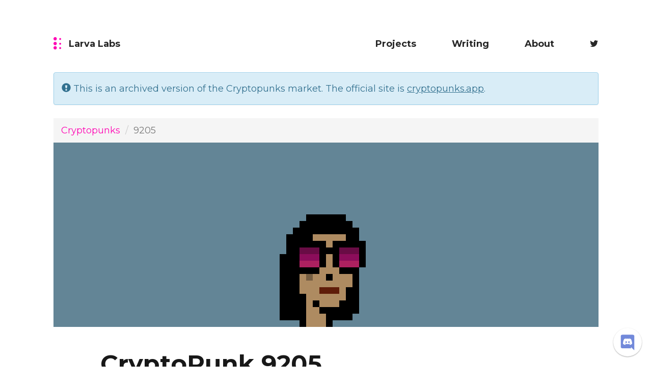

--- FILE ---
content_type: text/html; charset=utf-8
request_url: https://www.larvalabs.com/cryptopunks/details/9205
body_size: 17164
content:
<!DOCTYPE html>
<html lang="en" xmlns:v-bind="http://www.w3.org/1999/xhtml" xmlns:bind="http://www.w3.org/1999/xhtml">
<head>
    <meta charset="UTF-8">
    <meta name="viewport" content="width=device-width, initial-scale=1.0">
    <meta http-equiv=X-UA-Compatible content="IE=11">
    <link rel="shortcut icon" type="image/png" href="/public/images/favicon.ico">
    <title>CryptoPunks: Details for Punk #9205</title>
    <meta name="description" content="CryptoPunks are 10,000 collectible characters on the Ethereum blockchain. These are the details for Punk #9205" />
    <link rel="stylesheet" href="/public/components/bootstrap/css/bootstrap.min.css">
    <link rel="stylesheet" href="/public/components/bootstrap/css/bootstrap-theme.min.css">
    <link rel="stylesheet" href="//fonts.googleapis.com/css?family=Montserrat:400,700">
    <link rel="stylesheet" href="/public/font-awesome-4.7.0/css/font-awesome.min.css">
    <!-- production -->
    <link rel="stylesheet" type="text/css" href="/public/stylesheets/main.css?v=13" charset="utf-8" ></link>
    <link rel="stylesheet" type="text/css" href="/public/stylesheets/styles.css?v=13" charset="utf-8" ></link>

    <!-- Open Graph data -->
    <meta property="og:title" content="CryptoPunks: Details for Punk #9205" />
            <meta property="og:image" content="https://www.larvalabs.com/cryptopunks/cryptopunk9205.png?customColor=638596" />
    <meta property="og:description" content="CryptoPunks are 10,000 collectible characters on the Ethereum blockchain. These are the details for Punk #9205" />

    <meta name="twitter:card" content="summary" />
    <meta name="twitter:title" content="CryptoPunks: Details for Punk #9205" />
    <meta name="twitter:site" content="@larvalabs" />
    <meta name="twitter:image" content="https://www.larvalabs.com/cryptopunks/cryptopunk9205.png?customColor=638596" />
    <meta name="twitter:description" content="CryptoPunks are 10,000 collectible characters on the Ethereum blockchain. These are the details for Punk #9205" />

    <script src="/public/components/jquery-2.2.4.min.js"></script>
    <script src="/public/components/bootstrap/js/bootstrap.min.js"></script>

    <script src="/public/javascripts/web3-0.19.0.min.js"></script>

    
        <script>
        (function(i,s,o,g,r,a,m){i['GoogleAnalyticsObject']=r;i[r]=i[r]||function(){
                    (i[r].q=i[r].q||[]).push(arguments)},i[r].l=1*new Date();a=s.createElement(o),
                m=s.getElementsByTagName(o)[0];a.async=1;a.src=g;m.parentNode.insertBefore(a,m)
        })(window,document,'script','//www.google-analytics.com/analytics.js','ga');
        ga('create', 'UA-191940-2', 'auto');
        ga('send', 'pageview');
    </script>
    </head>
<body>

<header class="container main_header">
    <div class="row">
        <div class="col-lg-3 col-xs-2">
            <a href="/application/index" class="logo ">
            <svg viewBox="0 0 16 26" y="0" x="0"><use xmlns:xlink="http://www.w3.org/1999/xlink" xlink:href="#icon-logo"></use></svg>
            <span class="hidden-xs hidden-sm">Larva Labs</span>
            </a>
        </div>
        <div class="col-lg-9 col-xs-10">
            <nav class="main_navigation">
                <ul class="list main_nav_list">
                    <li class="jsNavShow"><a class="" href="/projectlist">Projects</a></li>
<li class="jsNavShow"><a class="" href="/bloglist">Writing</a></li>
<li class="jsNavShow"><a class="" href="/application/about">About</a></li>
<li class="jsNavShow"><a href="http://twitter.com/larvalabs"><i class="fa fa-twitter"></i></a></li>
                </ul>
            </nav>
        </div>
    </div>

</header>



<div class="cryptopunks-vue">

    <template v-if="state.accountHasBalance">
        <div class="container alert-container">
            <div class="alert alert-info" role='alert'>
                You have {{ state.accountBalanceInEther }} ETH in the Cryptopunks contract &mdash; <a href="" onclick='event.preventDefault(); Cryptopunks.withdraw();'>click here to withdraw to your wallet</a>.
            </div>
        </div>
    </template>

</div>

<script type="text/javascript" language="javascript"  src="/public/javascripts/vue.js?v=13"></script>
<script src="https://cdn.jsdelivr.net/npm/web3@0.19.0/dist/web3.min.js"></script>
<link rel="stylesheet" type="text/css" href="/public/stylesheets/cryptopunk.css?v=13" charset="utf-8" ></link>

<style type='text/css'>
    .detail-row {
        margin-top: 40px;
    }

</style>

<div class="container alert-container">
    <div class="alert alert-info" role='alert' style='margin-top: 20px;'>
        <span class="glyphicon glyphicon-exclamation-sign" aria-hidden="true"></span>
        This is an archived version of the Cryptopunks market. The official site is <a href="https://cryptopunks.app">cryptopunks.app</a>.
    </div>
</div>

<div class="main_content project">
    <div class="container">
        <div class="row">
            <div class="col-md-12 col-xs-12">
                <ol class="breadcrumb">
                    <li><a href="/cryptopunks/index">Cryptopunks</a></li>
                    <li class="active">9205</li>
                </ol>
            </div>
        </div>
    </div>
    <div class="container item_header image_block" style="margin-bottom: 24px;">
        <div class="row" style=' margin-left: 0px; margin-right: 0px;'>
            <div class="col-md-12 col-xs-12" style="background-color: #638596;">
                <img src="/public/images/cryptopunks/punk9205.png" style='max-height: 312px; max-width: 312px; margin-top: 50px;' class="img-responsive pixelated center-block"/>
            </div>
        </div>
    </div>
    <div id="punkDetails" class='container text_block'>
        <div class='row'>
            <div class="col-md-4 col-xs-12 text-center" style='display: none'>
                <p><a href="/cryptopunks/index">CryptoPunks Overview</a></p>
                <img src="/cryptopunks/cryptopunk9205.png" style="background-color: #638596" class="img-responsive pixelated"/>
                <p>
                                    <a href="/cryptopunks/details/9204"><< #9204</a> -
                                    <a href="/cryptopunks/index">All</a>
                                    - <a href="/cryptopunks/details/9206">#9206 >></a>
                                </p>
            </div>
            <div class="col-md-10 col-md-offset-1 col-xs-12" style='margin-top: 20px;'>
                <!-- CMS category -->
                                <!-- CMS title -->
                <h1 style="margin-top: 0px; margin-bottom: 5px;">CryptoPunk 9205</h1>
                <h4 style="margin-top: 0px;">One of <b>3840</b> <a href="/cryptopunks/search?query=Female">Female</a> punks.</h4>
            </div>
        </div>
        <div class='row detail-row'>
            <div class='col-md-10 col-md-offset-1'>
                <h3 style="margin-bottom: 5px;">Attributes</h3>
                <p style="margin-top: 0px;">This punk has <a href="/cryptopunks/search?query=4+Attributes">4 attributes</a>, one of 1420 with that many.</p>

                <div class='row'>
                                    <div class='col-md-4'>
                        <a href="/cryptopunks/search?query=%22Mole%22">Mole</a>
                        <br>
                        <b>644</b> punks have this.
                    </div>
                                    <div class='col-md-4'>
                        <a href="/cryptopunks/search?query=%22Big+Shades%22">Big Shades</a>
                        <br>
                        <b>535</b> punks have this.
                    </div>
                                    <div class='col-md-4'>
                        <a href="/cryptopunks/search?query=%22Earring%22">Earring</a>
                        <br>
                        <b>2459</b> punks have this.
                    </div>
                                    <div class='col-md-4'>
                        <a href="/cryptopunks/search?query=%22Straight+Hair+Dark%22">Straight Hair Dark</a>
                        <br>
                        <b>148</b> punks have this.
                    </div>
                                </div>
            </div>
        </div>
        <div class='row detail-row' v-if="state.web3NotPresent">
            <div class='col-md-10 col-md-offset-1'>

                <h3>Current Market Status</h3>
                <p>
                <div>This punk is currently owned by address <a href="/cryptopunks/accountinfo?account=0x83595132ddf0cdc1e8828f640720564af35112d3">0x835951</a>.</div>

                                                    <div>This punk has not been listed for sale by its owner.</div>
                
                                                    <div>There are currently no bids on this punk.</div>
                
            </div>
        </div>
        <div class='row detail-row' v-else>
            <div class='col-md-10 col-md-offset-1'>

                <h3>Current Market Status <i class="fa fa-spinner fa-pulse fa-fw" v-if="!isMainDataLoaded"></i></h3>
                <p>
                                        <template v-if="!state.loadingDone.owner">
                        <div>Loading...</div>
                    </template>
                    <template v-else-if="state.isOwned">
                        <div>This punk is currently owned by address <account-link :account="state.punkData.owner"></account-link>.</div>
                    </template>
                    <template v-else>
                        <div>This punk is not owned by anyone, and so is available to be claimed!</div>
                    </template>

                    <template v-if="!isMainDataLoaded">
                        Loading...
                    </template>
                    <template v-else-if="state.forSale">
                        This punk is currently for sale by owner for <value-display :amount="state.punkData.offerValue"></value-display>.
                        <span v-if="isForSaleToSpecificAddress">
                            This sale is only offered to address {{ state.punkData.onlySellTo }}.
                        </span>
                    </template>
                    <template v-else>
                        This punk has not been listed for sale by its owner.
                    </template>

                    <template v-if="!isMainDataLoaded">

                    </template>
                    <template v-else-if="state.hasBid">
                    <p>There is a bid of <value-display :amount="state.punkData.bidValue"></value-display> for this punk from <account-link :account="state.punkData.bidder"></account-link>.</p>
                    </template>
                    <template v-else>
                    <p>There are currently no bids on this punk.</p>
                    </template>

                                        <div id="contract_actions" v-if="state.accountUnlocked" v-cloak>
                        <button id="buttonBuy" type="button" class="btn btn-primary btn_detail" onclick="Cryptopunks.buyPunk(9205, vueInstance.state.punkData.offerValue);" v-if="!state.isOwner && state.forSale && state.canBuy">
                            Buy
                        </button>
                        <button id="buttonBid" type="button" class="btn btn-primary btn_detail" data-toggle="modal" data-target="#enterBidModal" v-if="!state.isOwner">
                            Bid
                        </button>
                        <button id="buttonAcceptBid" type="button" class="btn btn-primary btn_detail" onclick="Cryptopunks.acceptBidForPunk(9205, vueInstance.state.punkData.bidValue);" v-if="state.isOwner && state.hasBid">
                            Accept Bid
                        </button>
                        <button id="buttonWithdrawBid" type="button" class="btn btn-primary btn_detail" onclick="Cryptopunks.withdrawBidForPunk(9205);" v-if="state.ownsBid">
                            Withdraw Bid
                        </button>
                        <button id="buttonOffer" type="button" class="btn btn-primary btn_detail" data-toggle="modal" data-target="#offerPunkModal" v-if="state.isOwner">
                            Offer for Sale
                        </button>
                        <button id="buttonRemoveFromSale" type="button" class="btn btn-primary btn_detail" onclick="Cryptopunks.punkNoLongerForSale(9205);" v-if="state.isOwner && state.forSale">
                            Remove from Sale
                        </button>
                        <button id="buttonTransfer" type="button" class="btn btn-primary btn_detail" data-toggle="modal" data-target="#transferModal" v-if="state.isOwner">
                            Transfer
                        </button>
                    </div>
                                    </p>

            </div>
        </div>
        <div class='row detail-row'>
            <div class='col-md-10 col-md-offset-1'>

            <div id="punkHistory">
                                <h3>Transaction History</h3>
                <p>
                    <div class="table-responsive">
                    <table class="table">
                        <tr>
                            <th>Type</th>
                            <th>From</th>
                            <th>To</th>
                            <th>Amount</th>
                            <th>Txn</th>
                        </tr>

                                                                            <tr class="punk-history-row-sold ">
                                <td>Sold </td>
                                <td><a href="/cryptopunks/accountinfo?account=0x0205bbb6ef5a23b04078566bb8157f97942a6f30">0x0205bb</a></td>
                                <td><a href="/cryptopunks/accountinfo?account=0x83595132ddf0cdc1e8828f640720564af35112d3">0x835951</a></td>
                                <td>92.50&Xi; ($415,853)</td>
                                <td><a href="https://etherscan.io/tx/0x9ea8d108401529b2a7946f783ee405a4c880b54456bd04a05a6ec48a2bb0a3af" target="_blank">Oct 04, 2025</a></td>
                            </tr>
                                                                                                                                                                                                                                                                                                <tr class="punk-history-row-bid">
                                <td>Bid Withdrawn</td>
                                <td><a href="/cryptopunks/accountinfo?account=0xe8849053cfaa8e0a043e8ed178c324744ef60db7">urhomie.&hellip;</a></td>
                                <td></td>
                                <td>47&Xi; ($209,693)</td>
                                <td><a href="https://etherscan.io/tx/0x5945d79217660d9f1d89578415547d2a98227a6cc2e0f9258a27b9b79835f5b0" target="_blank">Sep 03, 2025</a></td>
                            </tr>
                                                                                                                                                                                                                                                                                                                        <tr class="punk-history-row-offer">
                                <td>Offered</td>
                                <td></td>
                                <td></td>
                                <td>92.50&Xi; ($412,693)</td>
                                <td><a href="https://etherscan.io/tx/0x9de6bbc72952f8b0666ecf1c5300747f30e0a22c324b36d73fcf1a8e7cee530c" target="_blank">Sep 03, 2025</a></td>
                            </tr>
                                                                                                                                                <tr class="punk-history-row-bid ">
                                <td>Bid </td>
                                <td><a href="/cryptopunks/accountinfo?account=0xe8849053cfaa8e0a043e8ed178c324744ef60db7">urhomie.&hellip;</a></td>
                                <td></td>
                                <td>47&Xi; ($209,693)</td>
                                <td><a href="https://etherscan.io/tx/0xdd99a9d021f00cbe8495e9c56701c84b0aace6efe37743173f67393c84c1856e" target="_blank">Sep 03, 2025</a></td>
                            </tr>
                                                                                                                                                                                                                                                                                                                        <tr class="punk-history-row-transfer">
                                <td>Transfer</td>
                                <td><a href="/cryptopunks/accountinfo?account=0x000000000000003607fce1ac9e043a86675c5c2f">0x000000</a></td>
                                <td><a href="/cryptopunks/accountinfo?account=0x0205bbb6ef5a23b04078566bb8157f97942a6f30">0x0205bb</a></td>
                                <td></td>
                                <td><a href="https://etherscan.io/tx/0xfce81d29d4f14f1b2c58e71a910a21e499a3fb5344ae0bd7d0b0472f59331078" target="_blank">Sep 03, 2025</a></td>
                            </tr>
                                                                                                                                                                                                <tr class="punk-history-row-bid">
                                <td>Bid Withdrawn</td>
                                <td><a href="/cryptopunks/accountinfo?account=0xb4ea05f133b2562866a800475edc7db57950e0d3">0xb4ea05</a></td>
                                <td></td>
                                <td>0.04&Xi; ($121)</td>
                                <td><a href="https://etherscan.io/tx/0xa1042480700de7c1fb5bbecbfc4eaf2701428c1bcad707a71a3aff540b7d3cd3" target="_blank">Jan 24, 2025</a></td>
                            </tr>
                                                                                                                                                                                                                        <tr class="punk-history-row-bid ">
                                <td>Bid </td>
                                <td><a href="/cryptopunks/accountinfo?account=0xb4ea05f133b2562866a800475edc7db57950e0d3">0xb4ea05</a></td>
                                <td></td>
                                <td>0.04&Xi; ($121)</td>
                                <td><a href="https://etherscan.io/tx/0xa1042480700de7c1fb5bbecbfc4eaf2701428c1bcad707a71a3aff540b7d3cd3" target="_blank">Jan 24, 2025</a></td>
                            </tr>
                                                                                                                                                                                                                                                <tr class="punk-history-row-bid ">
                                <td>Bid </td>
                                <td><a href="/cryptopunks/accountinfo?account=0x86ff709dda75a52f1fe1bddb539880ae74a251a5">0x86ff70</a></td>
                                <td></td>
                                <td>&lt;0.01&Xi; ($&lt;0.01)</td>
                                <td><a href="https://etherscan.io/tx/0x88887fc8ea90488945d7660a03dafafb846024ab874274d3410304a36b4d9d83" target="_blank">Dec 29, 2024</a></td>
                            </tr>
                                                                                                                                                                                                                                                                                                                        <tr class="punk-history-row-transfer">
                                <td>Transfer</td>
                                <td><a href="/cryptopunks/accountinfo?account=0xa48d561a38275f53ec89379c6964a6b3fe5152df">0xa48d56</a></td>
                                <td><a href="/cryptopunks/accountinfo?account=0x000000000000003607fce1ac9e043a86675c5c2f">0x000000</a></td>
                                <td></td>
                                <td><a href="https://etherscan.io/tx/0x507b63c2db13349aef21ec336b54820da9c2622841ad4d2b65ee0066ee5f1c90" target="_blank">Dec 21, 2024</a></td>
                            </tr>
                                                                                                                                                                                                                                                <tr class="punk-history-row-transfer">
                                <td>Transfer</td>
                                <td><a href="/cryptopunks/accountinfo?account=0x0205bbb6ef5a23b04078566bb8157f97942a6f30">0x0205bb</a></td>
                                <td><a href="/cryptopunks/accountinfo?account=0xa48d561a38275f53ec89379c6964a6b3fe5152df">0xa48d56</a></td>
                                <td></td>
                                <td><a href="https://etherscan.io/tx/0xecef650582bb4d293c5dc74038869cee45a4e7fce64677742e486630e5fb9e60" target="_blank">Dec 21, 2024</a></td>
                            </tr>
                                                                                                                                                <tr class="punk-history-row-sold ">
                                <td>Sold </td>
                                <td><a href="/cryptopunks/accountinfo?account=0xcc2a855946a3c20683858fe6ee15acf8b836f0b3">0xcc2a85</a></td>
                                <td><a href="/cryptopunks/accountinfo?account=0x0205bbb6ef5a23b04078566bb8157f97942a6f30">0x0205bb</a></td>
                                <td>69.99&Xi; ($109,212)</td>
                                <td><a href="https://etherscan.io/tx/0x2d324b1fcba5097f5d7f1ea25ffdded2ec70c67bdac1470fb2c4af943d7413e3" target="_blank">Mar 08, 2023</a></td>
                            </tr>
                                                                                                                                                                                                                                                                                                                                                                        <tr class="punk-history-row-offer">
                                <td>Offered</td>
                                <td></td>
                                <td></td>
                                <td>69.99&Xi; ($109,861)</td>
                                <td><a href="https://etherscan.io/tx/0xaaa35dc801701c35272533ce5c11802ac8d236ad48ada25eb3397c4d47013118" target="_blank">Mar 05, 2023</a></td>
                            </tr>
                                                                                                                                                                                                                                                <tr class="punk-history-row-offer">
                                <td>Offered</td>
                                <td></td>
                                <td></td>
                                <td>72.99&Xi; ($116,111)</td>
                                <td><a href="https://etherscan.io/tx/0x22f6b16afcf543eab38121c2f4faf149258b8d048f5a47927339c1b0c6cc1901" target="_blank">Jan 31, 2023</a></td>
                            </tr>
                                                                                                                                                                                                                        <tr class="punk-history-row-transfer">
                                <td>Transfer</td>
                                <td><a href="/cryptopunks/accountinfo?account=0x51eac3daa1c34f5c2874aa62097ac9965a180b6d">0x51eac3</a></td>
                                <td><a href="/cryptopunks/accountinfo?account=0xcc2a855946a3c20683858fe6ee15acf8b836f0b3">0xcc2a85</a></td>
                                <td></td>
                                <td><a href="https://etherscan.io/tx/0x6abb9d170342fc3a907c1609ea60faa8ff319020c05966d6098463fa39bf65cd" target="_blank">Jan 24, 2023</a></td>
                            </tr>
                                                                                                                                                <tr class="punk-history-row-sold ">
                                <td>Sold </td>
                                <td><a href="/cryptopunks/accountinfo?account=0xfc0f10845dec1420be18816f40cdf79eefbc56e0">0xfc0f10</a></td>
                                <td><a href="/cryptopunks/accountinfo?account=0x51eac3daa1c34f5c2874aa62097ac9965a180b6d">0x51eac3</a></td>
                                <td>63&Xi; ($102,890)</td>
                                <td><a href="https://etherscan.io/tx/0xd1479f4604aed7afb0ec03d236d531469baf106e784431a4c972503d85d5aaa0" target="_blank">Jan 23, 2023</a></td>
                            </tr>
                                                                                                                                                                                                                                                                                                                                                                        <tr class="punk-history-row-offer">
                                <td>Offered</td>
                                <td></td>
                                <td></td>
                                <td>63&Xi; ($102,890)</td>
                                <td><a href="https://etherscan.io/tx/0xd0238682015238a37e98d5a4799d140e4a05e60835ee02d29a11d19e943ab98e" target="_blank">Jan 23, 2023</a></td>
                            </tr>
                                                                                                                                                                                                                                                                        <tr class="punk-history-row-offer">
                                <td>Offer Withdrawn</td>
                                <td></td>
                                <td></td>
                                <td></td>
                                <td><a href="https://etherscan.io/tx/0x0fea39c19c1f1ff1a086ea0dd12147460bf7a481c4d9bf5876c0c240ebd60e36" target="_blank">Jan 23, 2023</a></td>
                            </tr>
                                                                                                                                                                                                                        <tr class="punk-history-row-offer">
                                <td>Offered</td>
                                <td></td>
                                <td></td>
                                <td>70&Xi; ($114,323)</td>
                                <td><a href="https://etherscan.io/tx/0x7a031aa822e6712fba104c7e967928d95cf1016fddb98df327d45e36b25297bb" target="_blank">Jan 23, 2023</a></td>
                            </tr>
                                                                                                                                                                                                                                                <tr class="punk-history-row-offer">
                                <td>Offered</td>
                                <td></td>
                                <td></td>
                                <td>100&Xi; ($163,318)</td>
                                <td><a href="https://etherscan.io/tx/0xef4cf85b264cf7fd7cbef58ec94a051e5e15b0f35cfc2fd305083c19b604fea6" target="_blank">Jan 23, 2023</a></td>
                            </tr>
                                                                                                                                                                                                                        <tr class="punk-history-row-transfer">
                                <td>Transfer</td>
                                <td><a href="/cryptopunks/accountinfo?account=0x567d1775308f920908ca2de61b7667f5cd636558">0x567d17</a></td>
                                <td><a href="/cryptopunks/accountinfo?account=0xfc0f10845dec1420be18816f40cdf79eefbc56e0">0xfc0f10</a></td>
                                <td></td>
                                <td><a href="https://etherscan.io/tx/0xd59411d49c40bfe3b0f432ce62261b94dfebd88021e9b0a27c183ca6f40ab23f" target="_blank">Jan 23, 2023</a></td>
                            </tr>
                                                                                                                                                                                                                                                <tr class="punk-history-row-transfer">
                                <td>Transfer</td>
                                <td><a href="/cryptopunks/accountinfo?account=0xcc7357203c0d1c0d64ed7c5605a495c8fbebac8c">h011yw00&hellip;</a></td>
                                <td><a href="/cryptopunks/accountinfo?account=0x567d1775308f920908ca2de61b7667f5cd636558">0x567d17</a></td>
                                <td></td>
                                <td><a href="https://etherscan.io/tx/0x735926e05f84978ea1a8b51d921212f870b0e289b91d1315d27651c38b17eca9" target="_blank">Jan 23, 2023</a></td>
                            </tr>
                                                                                                                                                                                                                                                                                                <tr class="punk-history-row-offer">
                                <td>Offer Withdrawn</td>
                                <td></td>
                                <td></td>
                                <td></td>
                                <td><a href="https://etherscan.io/tx/0x104691359574925cdbba87eae25182b95c02c5e23907b75b44890a437ec704aa" target="_blank">Jan 03, 2023</a></td>
                            </tr>
                                                                                                                                                <tr class="punk-history-row-bid">
                                <td>Bid Withdrawn</td>
                                <td><a href="/cryptopunks/accountinfo?account=0x6f33d0aba1b7a6c6df53b877b11118fb5edd96a1">0x6f33d0</a></td>
                                <td></td>
                                <td>&lt;0.01&Xi; ($0)</td>
                                <td><a href="https://etherscan.io/tx/0x89bf96417bc273473a03e5fa1b5c4443ebe3166ed55a3eccb11d29cc127a46c2" target="_blank">Dec 28, 2022</a></td>
                            </tr>
                                                                                                                                                                                                                        <tr class="punk-history-row-bid ">
                                <td>Bid </td>
                                <td><a href="/cryptopunks/accountinfo?account=0x6f33d0aba1b7a6c6df53b877b11118fb5edd96a1">0x6f33d0</a></td>
                                <td></td>
                                <td>&lt;0.01&Xi; ($0)</td>
                                <td><a href="https://etherscan.io/tx/0xeefc85be95826c307ed0cda8ea53975720ad5a04e732746708ae3eee830d4b2d" target="_blank">Nov 14, 2022</a></td>
                            </tr>
                                                                                                                                                                                                                                                                        <tr class="punk-history-row-bid">
                                <td>Bid Withdrawn</td>
                                <td><a href="/cryptopunks/accountinfo?account=0x5d8bff9300b6944cb2a2b88ae36fbaf8ee820afa">jaindl.e&hellip;</a></td>
                                <td></td>
                                <td>110&Xi; ($124,817)</td>
                                <td><a href="https://etherscan.io/tx/0x147f9e91770b46bd2c4fd2f12dfe8ba384cc5639ac257a68eabea41049006b58" target="_blank">Jul 14, 2022</a></td>
                            </tr>
                                                                                                                                                                                                                        <tr class="punk-history-row-bid ">
                                <td>Bid </td>
                                <td><a href="/cryptopunks/accountinfo?account=0x5d8bff9300b6944cb2a2b88ae36fbaf8ee820afa">jaindl.e&hellip;</a></td>
                                <td></td>
                                <td>110&Xi; ($112,913)</td>
                                <td><a href="https://etherscan.io/tx/0x7f341d8ad038a9c6144442d039cd0dd552ba8e59b1df36ba16d2a838e2ad9441" target="_blank">Jul 13, 2022</a></td>
                            </tr>
                                                                                                                                                                                                                                                                                                                                                <tr class="punk-history-row-offer">
                                <td>Offered</td>
                                <td></td>
                                <td></td>
                                <td>200&Xi; ($218,082)</td>
                                <td><a href="https://etherscan.io/tx/0x64c65a207ccde1a5fee758641d5948442eb6c085cd340ccb1d98c5b8b05ee293" target="_blank">Jul 12, 2022</a></td>
                            </tr>
                                                                                                                                                                                                                        <tr class="punk-history-row-transfer">
                                <td>Transfer</td>
                                <td><a href="/cryptopunks/accountinfo?account=0xcee5275b7c5409da1f9d4d192fb97fb266513ec9">0xcee527</a></td>
                                <td><a href="/cryptopunks/accountinfo?account=0xcc7357203c0d1c0d64ed7c5605a495c8fbebac8c">h011yw00&hellip;</a></td>
                                <td></td>
                                <td><a href="https://etherscan.io/tx/0xa73a72b236719dd1de2d4d116e4ddf17f83b7c55a25ef81f5aee5e48e5fac340" target="_blank">Jun 18, 2022</a></td>
                            </tr>
                                                                                                                                                                        <tr class="punk-history-row-bid ">
                                <td>Bid </td>
                                <td><a href="/cryptopunks/accountinfo?account=0xc8b06a3d3ab5645349be4cdc794fa308e087668a">pxpanda.&hellip;</a></td>
                                <td></td>
                                <td>&lt;0.01&Xi; ($0)</td>
                                <td><a href="https://etherscan.io/tx/0xa5dfdde0a88321ee1a4aa00ddd99dd69e43e10d3902c8a9a0e0399cf970ecc94" target="_blank">Jun 16, 2022</a></td>
                            </tr>
                                                                                                                                                                                                                                                <tr class="punk-history-row-bid ">
                                <td>Bid </td>
                                <td><a href="/cryptopunks/accountinfo?account=0x2043c22055991f17518fe50590db0804fefcd939">55xxx.et&hellip;</a></td>
                                <td></td>
                                <td>&lt;0.01&Xi; ($0)</td>
                                <td><a href="https://etherscan.io/tx/0xcd6e2cc930c5f66c43160b02930972c95fcd7268f062297c4bba19666d7d599d" target="_blank">Jun 16, 2022</a></td>
                            </tr>
                                                                                                                                                                                                                                                                                                                                                <tr class="punk-history-row-offer">
                                <td>Offered</td>
                                <td></td>
                                <td></td>
                                <td>150&Xi; ($181,311)</td>
                                <td><a href="https://etherscan.io/tx/0x8d494ac91d2ea08c2b6911645419b3547dfed4a726b451cf047554c812a58de3" target="_blank">Jun 16, 2022</a></td>
                            </tr>
                                                                                                                                                                                                                        <tr class="punk-history-row-transfer">
                                <td>Transfer</td>
                                <td><a href="/cryptopunks/accountinfo?account=0xcc7357203c0d1c0d64ed7c5605a495c8fbebac8c">h011yw00&hellip;</a></td>
                                <td><a href="/cryptopunks/accountinfo?account=0xcee5275b7c5409da1f9d4d192fb97fb266513ec9">0xcee527</a></td>
                                <td></td>
                                <td><a href="https://etherscan.io/tx/0x74031d1a5e8a9754355a4a1c4dd2453ebbae4cf7150b5da52b2710f5c8a0bd40" target="_blank">May 29, 2022</a></td>
                            </tr>
                                                                                                                                                                                                                                                                                                <tr class="punk-history-row-offer">
                                <td>Offer Withdrawn</td>
                                <td></td>
                                <td></td>
                                <td></td>
                                <td><a href="https://etherscan.io/tx/0xec8695d650ea44e3123470df01436e50ea8236bc91181f927532720e9923ef5b" target="_blank">Oct 04, 2021</a></td>
                            </tr>
                                                                                                                                                                                                                        <tr class="punk-history-row-offer">
                                <td>Offered</td>
                                <td></td>
                                <td></td>
                                <td>300&Xi; ($969,255)</td>
                                <td><a href="https://etherscan.io/tx/0xa595da3964d7f6f954365a68686eb41368e25d31b98765ecc4bc229d1e84a0b2" target="_blank">Aug 29, 2021</a></td>
                            </tr>
                                                                                                                                                                        <tr class="punk-history-row-bid">
                                <td>Bid Withdrawn</td>
                                <td><a href="/cryptopunks/accountinfo?account=0xfaf95953a36ed1e8f8426ab5b7eb53da246e3476">0xfaf959&hellip;</a></td>
                                <td></td>
                                <td>14.20&Xi; ($53,887)</td>
                                <td><a href="https://etherscan.io/tx/0xa812f639def9c4d2e5333040c689688b9944524f5a475f39c3f3ef98d31622ca" target="_blank">May 14, 2021</a></td>
                            </tr>
                                                                                                                                                                                                                                                                                                <tr class="punk-history-row-transfer">
                                <td>Transfer</td>
                                <td><a href="/cryptopunks/accountinfo?account=0xcc7357203c0d1c0d64ed7c5605a495c8fbebac8c">h011yw00&hellip;</a></td>
                                <td><a href="/cryptopunks/accountinfo?account=0xcc7357203c0d1c0d64ed7c5605a495c8fbebac8c">h011yw00&hellip;</a></td>
                                <td></td>
                                <td><a href="https://etherscan.io/tx/0xf879561c5ab664780e4d25f5d9c33415cfae493edc3627c4ea26ecad5e28700a" target="_blank">Mar 13, 2021</a></td>
                            </tr>
                                                                                                                                                <tr class="punk-history-row-sold ">
                                <td>Sold </td>
                                <td><a href="/cryptopunks/accountinfo?account=0xa88173757486529adb2162a060b6355a90f242e2">Theodora</a></td>
                                <td><a href="/cryptopunks/accountinfo?account=0xcc7357203c0d1c0d64ed7c5605a495c8fbebac8c">h011yw00&hellip;</a></td>
                                <td>36.82&Xi; ($69,487)</td>
                                <td><a href="https://etherscan.io/tx/0xea6388ceabd634720ae2020ee448bd7728912167a38450bdc7ed82b4f8a378d2" target="_blank">Mar 13, 2021</a></td>
                            </tr>
                                                                                                                                                                                                                                                                                                                                                                        <tr class="punk-history-row-offer">
                                <td>Offered</td>
                                <td></td>
                                <td></td>
                                <td>36.82&Xi; ($57,958)</td>
                                <td><a href="https://etherscan.io/tx/0xc0f92e26ca12d40b1858cc337237e95532900631f10ce10dc211c9cdce0cdc6c" target="_blank">Feb 25, 2021</a></td>
                            </tr>
                                                                                                                                                <tr class="punk-history-row-bid ">
                                <td>Bid </td>
                                <td><a href="/cryptopunks/accountinfo?account=0xfaf95953a36ed1e8f8426ab5b7eb53da246e3476">0xfaf959&hellip;</a></td>
                                <td></td>
                                <td>14.20&Xi; ($26,208)</td>
                                <td><a href="https://etherscan.io/tx/0x0c818fb043573d2afa6532b44b5ad003055e1adf89ad812f9593c803f3fef560" target="_blank">Feb 17, 2021</a></td>
                            </tr>
                                                                                                                                                                                                                                                                        <tr class="punk-history-row-bid">
                                <td>Bid Withdrawn</td>
                                <td><a href="/cryptopunks/accountinfo?account=0x78681c47dd2af465b6ebe415b62002542ba3b387">Slider92</a></td>
                                <td></td>
                                <td>1&Xi; ($423)</td>
                                <td><a href="https://etherscan.io/tx/0xab022e08b0abeed9d91bae623228391f1c47d29ff0365b4ae5816d592dec2154" target="_blank">Aug 31, 2020</a></td>
                            </tr>
                                                                                                                                                                                                <tr class="punk-history-row-sold ">
                                <td>Sold </td>
                                <td><a href="/cryptopunks/accountinfo?account=0xcf0e9b4746cfb97bae329fe5f696969f6564566a">Michel_M&hellip;</a></td>
                                <td><a href="/cryptopunks/accountinfo?account=0xa88173757486529adb2162a060b6355a90f242e2">Theodora</a></td>
                                <td>1.10&Xi; ($462)</td>
                                <td><a href="https://etherscan.io/tx/0xdb4106522a148797696dd3f8ba7f148a8916753f9abe4a9fd8a4239577a98c61" target="_blank">Aug 31, 2020</a></td>
                            </tr>
                                                                                                                                                                                                                                                                        <tr class="punk-history-row-bid ">
                                <td>Bid </td>
                                <td><a href="/cryptopunks/accountinfo?account=0x78681c47dd2af465b6ebe415b62002542ba3b387">Slider92</a></td>
                                <td></td>
                                <td>1&Xi; ($418)</td>
                                <td><a href="https://etherscan.io/tx/0xc85edd94f43bcd48788c6c98959c521103579dbf7fc0620951c2a01fd66baae2" target="_blank">Aug 30, 2020</a></td>
                            </tr>
                                                                                                                                                                                                                                                                                                                                                <tr class="punk-history-row-offer">
                                <td>Offered</td>
                                <td></td>
                                <td></td>
                                <td>1.10&Xi; ($439)</td>
                                <td><a href="https://etherscan.io/tx/0x50cc82872c4b366362ae38fbe94f7f3bda3f3224586235718ec863275e42276f" target="_blank">Aug 29, 2020</a></td>
                            </tr>
                                                                                                                                                                                                                                                <tr class="punk-history-row-offer">
                                <td>Offered</td>
                                <td></td>
                                <td></td>
                                <td>1.25&Xi; ($476)</td>
                                <td><a href="https://etherscan.io/tx/0xc540484ed112837fb7bce57f05eae944718d7160c5de24f4b39314ce049d4097" target="_blank">Aug 27, 2020</a></td>
                            </tr>
                                                                                                                                                                                                                                                                        <tr class="punk-history-row-offer">
                                <td>Offer Withdrawn</td>
                                <td></td>
                                <td></td>
                                <td></td>
                                <td><a href="https://etherscan.io/tx/0xd4e92becd7cd2edb96bcb536d44ad1819c99eefd095352ffcef9a8f154fb3a0f" target="_blank">Aug 14, 2020</a></td>
                            </tr>
                                                                                                                                                                                                                        <tr class="punk-history-row-offer">
                                <td>Offered</td>
                                <td></td>
                                <td></td>
                                <td>3&Xi; ($736)</td>
                                <td><a href="https://etherscan.io/tx/0xa3b51dfaf405d80a73480cc38da4e1f825defce9ac7a53cd9d4cde815aa1cb5b" target="_blank">Jul 22, 2020</a></td>
                            </tr>
                                                                                                                        <tr class="punk-history-row-sold ">
                                <td>Sold </td>
                                <td><a href="/cryptopunks/accountinfo?account=0x61e7e7665296749678a441de39bbd099cce72fea">0x61e7e7</a></td>
                                <td><a href="/cryptopunks/accountinfo?account=0xcf0e9b4746cfb97bae329fe5f696969f6564566a">Michel_M&hellip;</a></td>
                                <td>1.38&Xi; ($322)</td>
                                <td><a href="https://etherscan.io/tx/0xab3ed0ec970eaf094d207b88ea695efc375a6809cd52dc7773739d306726ca7e" target="_blank">Jun 25, 2020</a></td>
                            </tr>
                                                                                                                                                                                                                                                                                                                                                                        <tr class="punk-history-row-offer">
                                <td>Offered</td>
                                <td></td>
                                <td></td>
                                <td>1.38&Xi; ($322)</td>
                                <td><a href="https://etherscan.io/tx/0xa458d75742ecbacd34c2e80fb830ff7ad3fdf1391ca6e3d3de13b0480f40e10d" target="_blank">Jun 25, 2020</a></td>
                            </tr>
                                                                                                                                                                                                                                                <tr class="punk-history-row-offer">
                                <td>Offered</td>
                                <td></td>
                                <td></td>
                                <td>1.40&Xi; ($329)</td>
                                <td><a href="https://etherscan.io/tx/0xe5c8159a23e51c27a09fbf7c62b372465416bc13c11cf713612ae812e8531d9f" target="_blank">Jun 25, 2020</a></td>
                            </tr>
                                                                                                                                                                                                                                                <tr class="punk-history-row-offer">
                                <td>Offered</td>
                                <td></td>
                                <td></td>
                                <td>1.48&Xi; ($353)</td>
                                <td><a href="https://etherscan.io/tx/0xf5cd32ce44ccdf9e31c471ddacf661672a148ffa5029dc0440e4dd981dfe3259" target="_blank">Jun 24, 2020</a></td>
                            </tr>
                                                                                                                                                                                                                                                <tr class="punk-history-row-offer">
                                <td>Offered</td>
                                <td></td>
                                <td></td>
                                <td>1.60&Xi; ($377)</td>
                                <td><a href="https://etherscan.io/tx/0x116d322a58f57918ba9f474dfd5e9b3d7bcf54535f17d9f565fd48f8d583e593" target="_blank">Jun 22, 2020</a></td>
                            </tr>
                                                                                                                                                                                                                                                <tr class="punk-history-row-offer">
                                <td>Offered</td>
                                <td></td>
                                <td></td>
                                <td>1.88&Xi; ($437)</td>
                                <td><a href="https://etherscan.io/tx/0x069704b9c503121aa87d322b0a90cdc4fae90973f46585315c7a303eae98309f" target="_blank">Jun 22, 2020</a></td>
                            </tr>
                                                                                                                                                                                                                                                <tr class="punk-history-row-offer">
                                <td>Offered</td>
                                <td></td>
                                <td></td>
                                <td>1.68&Xi; ($388)</td>
                                <td><a href="https://etherscan.io/tx/0x26ae18bb9a9d50aeba77e02439b056f641ba55e290aecd1bbcb13b51e11f454e" target="_blank">Jun 19, 2020</a></td>
                            </tr>
                                                                                                                                                                                                                                                <tr class="punk-history-row-offer">
                                <td>Offered</td>
                                <td></td>
                                <td></td>
                                <td>1.88&Xi; ($438)</td>
                                <td><a href="https://etherscan.io/tx/0x71c3d3a10ba9d113f37b0ac430f08b6d9b90ca81bb23abd9019266486a6efa79" target="_blank">Jun 18, 2020</a></td>
                            </tr>
                                                                                                                                                                                                                                                <tr class="punk-history-row-offer">
                                <td>Offered</td>
                                <td></td>
                                <td></td>
                                <td>1.75&Xi; ($406)</td>
                                <td><a href="https://etherscan.io/tx/0xe2f314ed18a7c1cb045e3762a79df4a1afc77b9a6b8adeb7c2974f627a6c78ff" target="_blank">Jun 17, 2020</a></td>
                            </tr>
                                                                                                                                                                                                                                                <tr class="punk-history-row-offer">
                                <td>Offered</td>
                                <td></td>
                                <td></td>
                                <td>5&Xi; ($1,189)</td>
                                <td><a href="https://etherscan.io/tx/0xcba3c1e269303d48207884b1f348ac1086cfa6c371c4e3b9ccf229f57695cd0f" target="_blank">Jun 14, 2020</a></td>
                            </tr>
                                                                                                                                                <tr class="punk-history-row-bid ">
                                <td>Bid </td>
                                <td><a href="/cryptopunks/accountinfo?account=0xcd2c66fe27f8c6e08a5bd42b2617a34f8854eece">0xcd2c6.&hellip;</a></td>
                                <td></td>
                                <td>1&Xi; ($245)</td>
                                <td><a href="https://etherscan.io/tx/0x0365fec07eb6f924dd3de8a99303d6889867c2373669b95b581d2211e9501724" target="_blank">Jun 11, 2020</a></td>
                            </tr>
                                                                                                                                                                                                                                                                                                                                                <tr class="punk-history-row-offer">
                                <td>Offered</td>
                                <td></td>
                                <td></td>
                                <td>1.88&Xi; ($460)</td>
                                <td><a href="https://etherscan.io/tx/0x376986e01ef79551c5a7d7873f44ebb6798aa459a9dbaa3f05e695d4bcce47c8" target="_blank">Jun 10, 2020</a></td>
                            </tr>
                                                                                                                                                                                                                                                <tr class="punk-history-row-offer">
                                <td>Offered</td>
                                <td></td>
                                <td></td>
                                <td>2.90&Xi; ($703)</td>
                                <td><a href="https://etherscan.io/tx/0x669722620c10ac6f35a292f3b84c2043e3e443e382bb9d46dca6167dd09e0f73" target="_blank">Jun 08, 2020</a></td>
                            </tr>
                                                                                                                                                                                                                                                <tr class="punk-history-row-offer">
                                <td>Offered</td>
                                <td></td>
                                <td></td>
                                <td>3.90&Xi; ($925)</td>
                                <td><a href="https://etherscan.io/tx/0x8f89ea1027a0a495d362e01daee831a4937b5ef1c0d9859bc624c08a874ab62c" target="_blank">Jun 03, 2020</a></td>
                            </tr>
                                                                                                                                                                                                                                                <tr class="punk-history-row-offer">
                                <td>Offered</td>
                                <td></td>
                                <td></td>
                                <td>5&Xi; ($1,032)</td>
                                <td><a href="https://etherscan.io/tx/0x39d893bf7c65e951560fcd50714f8f30d7384ff2baef7b8958ebeb80d7238cff" target="_blank">May 27, 2020</a></td>
                            </tr>
                                                                                                                                                                                                                                                <tr class="punk-history-row-offer">
                                <td>Offered</td>
                                <td></td>
                                <td></td>
                                <td>3.95&Xi; ($817)</td>
                                <td><a href="https://etherscan.io/tx/0x8d155acfa2fc3c31c5c9d530164e9d63cd174df3b2c35a108dda33d6ea199ec4" target="_blank">May 27, 2020</a></td>
                            </tr>
                                                                                                                                                                                                                                                <tr class="punk-history-row-offer">
                                <td>Offered</td>
                                <td></td>
                                <td></td>
                                <td>7&Xi; ($1,388)</td>
                                <td><a href="https://etherscan.io/tx/0x22a9346ed96c87887847ad6e26bb135d9e95de043290c208167e3668d1ca6066" target="_blank">May 26, 2020</a></td>
                            </tr>
                                                                                                                                                                                                                                                <tr class="punk-history-row-offer">
                                <td>Offered</td>
                                <td></td>
                                <td></td>
                                <td>3.75&Xi; ($755)</td>
                                <td><a href="https://etherscan.io/tx/0x85277a7796a00e0b6541961ffc06a004587db0b6949e13d754181757c27adc06" target="_blank">May 26, 2020</a></td>
                            </tr>
                                                                                                                        <tr class="punk-history-row-sold ">
                                <td>Sold </td>
                                <td><a href="/cryptopunks/accountinfo?account=0x1a96afe48e215c47d80eeff6eef64685247c2503">0x1a96af</a></td>
                                <td><a href="/cryptopunks/accountinfo?account=0x61e7e7665296749678a441de39bbd099cce72fea">0x61e7e7</a></td>
                                <td>1.95&Xi; ($393)</td>
                                <td><a href="https://etherscan.io/tx/0x872eb3523b6b8429a9c3ba552e7591f7e537d89ce09f05016a9f2fec0260f83b" target="_blank">May 26, 2020</a></td>
                            </tr>
                                                                                                                                                                                                                                                                                                <tr class="punk-history-row-bid">
                                <td>Bid Withdrawn</td>
                                <td><a href="/cryptopunks/accountinfo?account=0xd387a6e4e84a6c86bd90c158c6028a58cc8ac459">Pranksy</a></td>
                                <td></td>
                                <td>1.20&Xi; ($244)</td>
                                <td><a href="https://etherscan.io/tx/0x521b0df50ad211f51afaa9694270ea64a694b90979fa710a56cfce8651d88ee1" target="_blank">May 26, 2020</a></td>
                            </tr>
                                                                                                                                                                                                                        <tr class="punk-history-row-bid ">
                                <td>Bid </td>
                                <td><a href="/cryptopunks/accountinfo?account=0xd387a6e4e84a6c86bd90c158c6028a58cc8ac459">Pranksy</a></td>
                                <td></td>
                                <td>1.20&Xi; ($245)</td>
                                <td><a href="https://etherscan.io/tx/0xe969ce0480467369b7783d4e87eb6dd198f95f5a3ff80e6788c79e7c54506dc9" target="_blank">May 26, 2020</a></td>
                            </tr>
                                                                                                                                                                                                                                                                        <tr class="punk-history-row-bid">
                                <td>Bid Withdrawn</td>
                                <td><a href="/cryptopunks/accountinfo?account=0x8e662143178bb8c797620a3a61f34a71832475b0">Dude_Nak&hellip;</a></td>
                                <td></td>
                                <td>0.60&Xi; ($118)</td>
                                <td><a href="https://etherscan.io/tx/0xf4c5c8429f10c0d3dc7b49b4b8e49c0a4efb4c8beb36ed8461f18ea1794e1f14" target="_blank">Apr 28, 2020</a></td>
                            </tr>
                                                                                                                                                                                                                        <tr class="punk-history-row-bid ">
                                <td>Bid </td>
                                <td><a href="/cryptopunks/accountinfo?account=0x8e662143178bb8c797620a3a61f34a71832475b0">Dude_Nak&hellip;</a></td>
                                <td></td>
                                <td>0.60&Xi; ($110)</td>
                                <td><a href="https://etherscan.io/tx/0x02bcca17d4101cac732ea96968f8826aae6fcab56e27c4835ed6cd2fa98bab4b" target="_blank">Apr 20, 2020</a></td>
                            </tr>
                                                                                                                                                                                                                                                                        <tr class="punk-history-row-bid">
                                <td>Bid Withdrawn</td>
                                <td><a href="/cryptopunks/accountinfo?account=0xd387a6e4e84a6c86bd90c158c6028a58cc8ac459">Pranksy</a></td>
                                <td></td>
                                <td>0.55&Xi; ($98)</td>
                                <td><a href="https://etherscan.io/tx/0x3e708b7a9013c91c544b8b72592c582efce7954fdace440219082b7df230d839" target="_blank">Apr 19, 2020</a></td>
                            </tr>
                                                                                                                                                                                                                                                                                                                        <tr class="punk-history-row-offer">
                                <td>Offered</td>
                                <td></td>
                                <td></td>
                                <td>1.95&Xi; ($331)</td>
                                <td><a href="https://etherscan.io/tx/0x460a43f4ec265303e6752a921c6eae4cf1ae8d122b887330c9f9b3f2685cf712" target="_blank">Apr 17, 2020</a></td>
                            </tr>
                                                                                                                                                <tr class="punk-history-row-bid ">
                                <td>Bid </td>
                                <td><a href="/cryptopunks/accountinfo?account=0xd387a6e4e84a6c86bd90c158c6028a58cc8ac459">Pranksy</a></td>
                                <td></td>
                                <td>0.55&Xi; ($94)</td>
                                <td><a href="https://etherscan.io/tx/0x85df3a44d949b71fc949754ecae09366c2465dbddd94ce992fd09fed89bff6ff" target="_blank">Apr 17, 2020</a></td>
                            </tr>
                                                                                                                                                                                                                                                                                                                        <tr class="punk-history-row-transfer">
                                <td>Transfer</td>
                                <td><a href="/cryptopunks/accountinfo?account=0xe45df57df7980d8219a5ea811aff949907d0a355">0xe45df5</a></td>
                                <td><a href="/cryptopunks/accountinfo?account=0x1a96afe48e215c47d80eeff6eef64685247c2503">0x1a96af</a></td>
                                <td></td>
                                <td><a href="https://etherscan.io/tx/0x2229d9f5f3d4e34018f36e74dbccc9481934412aa8881d00219ed3d6ecda4073" target="_blank">Apr 17, 2020</a></td>
                            </tr>
                                                                                                                                                                        <tr class="punk-history-row-bid ">
                                <td>Bid </td>
                                <td><a href="/cryptopunks/accountinfo?account=0x7174039818a41e1ae40fdcfa3e293b0f41592af2">0x717403</a></td>
                                <td></td>
                                <td>0.05&Xi; ($13)</td>
                                <td><a href="https://etherscan.io/tx/0x974fa54a5ccf203902883f2e1d06d7cb1ae3028301fd6563fc87247430ceed83" target="_blank">Jul 05, 2017</a></td>
                            </tr>
                                                                                                                                                                                                                                                <tr class="punk-history-row-bid ">
                                <td>Bid </td>
                                <td><a href="/cryptopunks/accountinfo?account=0x677b4353c38bd7d8ccc4205a59142715f92d6dc3">0x677b43</a></td>
                                <td></td>
                                <td>0.05&Xi; ($14)</td>
                                <td><a href="https://etherscan.io/tx/0x814aaaeddbca8683e15e9e4caf5e5831e2aba37ffe694234bc8102f6a9e2b433" target="_blank">Jun 27, 2017</a></td>
                            </tr>
                                                                                                                                                                                                                                                                                                                                                                        <tr class="punk-history-row-offer">
                                <td>Offer Withdrawn</td>
                                <td></td>
                                <td></td>
                                <td></td>
                                <td><a href="https://etherscan.io/tx/0xe6aed49642fcae44298f841cc4990f5fbf36b95b327d3179d00b113780e24386" target="_blank">Jun 24, 2017</a></td>
                            </tr>
                                                                                                                                                                                                                        <tr class="punk-history-row-offer">
                                <td>Offered</td>
                                <td></td>
                                <td></td>
                                <td>0.80&Xi; ($244)</td>
                                <td><a href="https://etherscan.io/tx/0x2fea6291c9d28a7b57e1067f56fe8eabc18372b28aacc1946dd97652f035ce2b" target="_blank">Jun 24, 2017</a></td>
                            </tr>
                                                                                                                                                                                                <tr class="punk-history-row-claim">
                                <td>Claimed</td>
                                <td></td>
                                <td><a href="/cryptopunks/accountinfo?account=0xe45df57df7980d8219a5ea811aff949907d0a355">0xe45df5</a></td>
                                <td></td>
                                <td><a href="https://etherscan.io/tx/0xce2095d43ea9e2080f8deed706236a40f7e05d86e5ae1a360f12414e0bc3180a" target="_blank">Jun 23, 2017</a></td>
                            </tr>
                                                                                                                                        </table>
                    </div>
                </p>
                
                </div>

            </div>
        </div>
        <div class="row detail-row">
            <div class="col-md-10 col-md-offset-1">
                <h3>Search Punks</h3>
                <form class="form-horizontal" action="/cryptopunks/search" id="search-form">
                        <div class="input-group">
                            <input type="search" class="form-control" name="query" id="search" placeholder="">
                            <span class="input-group-btn">
                                <button class="btn-default btn-search" type="button" onclick="document.getElementById('search-form').submit();">Search</button>
                            </span>
                        </div>
                </form>
            </div>
        </div>
    </div>

</div>


<div class="modal fade" tabindex="-1" role="dialog" id="enterBidModal">
    <div class="modal-dialog" role="document">
        <div class="modal-content">
            <div class="modal-header">
                <button type="button" class="close" data-dismiss="modal" aria-label="Close"><span aria-hidden="true">&times;</span></button>
                <h4 class="modal-title">Place Bid For Punk</h4>
            </div>
            <div class="modal-body">
                <form>
                    <div class="form-group">
                        <label for="exampleInputEmail1">Bid Amount in ETH</label>
                        <input type="number" class="form-control" id="enterBidAmount" placeholder="">
                    </div>
                </form>
            </div>
            <div class="modal-footer">
                <button type="button" class="btn btn-default" data-dismiss="modal">Cancel</button>
                <button type="button" class="btn btn-primary" onclick="if (Cryptopunks.enterBidForPunk(9205, web3.toWei($('#enterBidAmount').val(), 'ether'))) $(enterBidModal).modal('hide');">Submit Bid</button>
            </div>
        </div><!-- /.modal-content -->
    </div><!-- /.modal-dialog -->
</div><!-- /.modal -->

<div class="modal fade" tabindex="-1" role="dialog" id="offerPunkModal">
    <div class="modal-dialog" role="document">
        <div class="modal-content">
            <div class="modal-header">
                <button type="button" class="close" data-dismiss="modal" aria-label="Close"><span aria-hidden="true">&times;</span></button>
                <h4 class="modal-title">Offer Punk For Sale</h4>
            </div>
            <div class="modal-body">
                <div class="alert alert-danger" style="display: none;" role="alert" id="askPriceAlert">
                    Please enter a valid, non-zero price.
                </div>
                <div class="alert alert-danger" v-cloak v-if="isBelowFloor" role="alert" id="belowFloorAlert">
                    Warning: Price entered is below Cryptopunk floor price.
                </div>
                <div class="" v-cloak v-if="offerAmountEth > 0 && false" role="alert" id="usdSellPrice333">
                    Offering for <value-display :amount="offerAmountWeiBN"></value-display>.
                </div>
                <form>
                    <div class="form-group">
                        <label for="offerPunkAmount"><span v-if="!offerAmountEth || offerAmountEth === 0">Asking Price in ETH</span><span v-cloak v-if="offerAmountEth > 0" id="usdSellPrice"> You are asking for <value-display :amount="offerAmountWeiBN"></value-display></span></label>
                        <input type="number" class="form-control" id="offerPunkAmount" v-model="offerAmountEth" placeholder="">
                        <label for="offerToAddress">Offer to Address</label>
                        <input type="text" class="form-control" id="offerToAddress" placeholder="Anyone">
                    </div>
                </form>
            </div>
            <div class="modal-footer">
                <button type="button" class="btn btn-default" data-dismiss="modal">Cancel</button>
                <button type="button" class="btn btn-primary" onclick="if (validateAndOffer($('#offerPunkAmount').val(), $('#offerToAddress').val())) $(offerPunkModal).modal('hide');">Offer Punk</button>
            </div>
        </div><!-- /.modal-content -->
    </div><!-- /.modal-dialog -->
</div><!-- /.modal -->

<div class="modal fade" tabindex="-1" role="dialog" id="transferModal">
    <div class="modal-dialog" role="document">
        <div class="modal-content">
            <div class="modal-header">
                <button type="button" class="close" data-dismiss="modal" aria-label="Close"><span aria-hidden="true">&times;</span></button>
                <h4 class="modal-title">Transfer Punk</h4>
            </div>
            <div class="modal-body">
                <form>
                    <div class="form-group">
                        <label for="toAddress">Transfer to Address</label>
                        <input type="text" class="form-control" id="transferToAddress" placeholder="ETH Address">
                    </div>
                </form>
            </div>
            <div class="modal-footer">
                <button type="button" class="btn btn-default" data-dismiss="modal">Cancel</button>
                <button type="button" class="btn btn-primary" onclick="if (Cryptopunks.transferPunk(9205, $('#transferToAddress').val())) $(transferModal).modal('hide');">Transfer Punk</button>
            </div>
        </div><!-- /.modal-content -->
    </div><!-- /.modal-dialog -->
</div><!-- /.modal -->

<div id="ethereum_panels">
<div id="ethereum" class="ethereumpanel-loggedin hidden-xs" v-if="showFullPanel" v-cloak>
    <div class="panel panel-default">
        <h5>Connected to Ethereum</h5>
        <p id="ethereumAccount"><a v-bind:href="'/cryptopunks/accountInfo?account=' + state.account">{{ accountShort }}</a></p>
        <template v-if="state.accountHasBalance">
            <p><small id="ethereumBalance">Balance in Contract: {{ state.accountBalanceInEther }}</small></p>
            <a class="category_btn btn_small" id="buttonWithdraw" onclick="Cryptopunks.withdraw();">Withdraw</a>
        </template>
        <h5 v-if="state.transactions.length > 0">Transactions</h5>
        <div id="pendingTransactions" v-if="state.transactions.length > 0">
            <template v-for="transaction in state.transactions">
                <p v-bind:id="transaction.hash" v-if="transaction.failed">{{ transaction.name }} <i>failed</i>.</p>
                <p v-bind:id="transaction.hash" v-if="!transaction.failed && transaction.pending"><a v-bind:href="'https://etherscan.io/tx/' + transaction.hash">{{ transaction.name }}</a> <i>pending</i>.</p>
                <p v-bind:id="transaction.hash" v-if="!transaction.failed && !transaction.pending"><a v-bind:href="'https://etherscan.io/tx/' + transaction.hash">{{ transaction.name }}</a> complete.</p>
            </template>
        </div>
        <p><small><a style="cursor: pointer;" onclick="Cryptopunks.clearTransactions();" v-if="state.transactions.length > 0">Clear All</a></small></p>
    </div>
</div>

<div id="ethereum_no_account" class="ethereumpanel-loggedout hidden-xs" v-if="showUnlockPanel" v-cloak>
    <div class="panel panel-default">
        <h5>Ethereum Available</h5>
        <p><a href="" onclick='Cryptopunks.requestMetamaskAccess();'>Allow access to MetaMask</a></p>
    </div>
</div>

<div id="ethereum_no_account" class="ethereumpanel-loggedout hidden-xs" v-if="showTermsPanel" v-cloak>
    <div class="panel panel-default">
        <h5>Use of the tools on this website is strictly <b>at your own risk</b> and is governed by the <a href="/cryptopunks/terms" target="_blank">Terms and Conditions</a>.</h5>
        <h5>In short: We cannot undo, reverse, or restore any transaction involving any punk. You take sole responsibility.</h5>
        <p>
            <div><a href="#" v-on:click="userAgreeToTerms">I Agree</a></div>
            <div><a href="https://www.ebay.com/b/Original-Beanie-Babies/19205/bn_1893223">I Do Not Agree</a></div>
        </p>
    </div>
</div>

<div id="ethereum_no_web3" class="ethereumpanel-loggedout hidden-xs" v-if="showNoMetamask" v-cloak>
    <div class="panel panel-default">
        To buy, sell and trade CryptoPunks right from this site, download the <a href="https://metamask.io/">MetaMask</a> Chrome plugin.
    </div>
</div>
</div><script type="text/javascript" language="javascript"  src="/public/javascripts/cryptopunks.js?v=13"></script>

<script type="text/javascript">
    // Extra contract actions
    var vueInstance = new Vue({
        el: '#punkDetails',
        data: {
            state: Cryptopunks.PunkState,
        },
        computed: {
            isForSaleToSpecificAddress: function() {
                return this.state.punkData.onlySellTo != Cryptopunks.NULL_ADDRESS;
            },
            isMainDataLoaded: function() {
                return this.state.loadingDone.owner && this.state.loadingDone.bid && this.state.loadingDone.offer;
            },
            isEventDataLoaded: function() {
                return this.state.loadingDone.eventsClaimed;
            }
        }
    });

    var offerVueInstance = new Vue({
        el: '#offerPunkModal',
        data: {
            state: Cryptopunks.PunkState,
            offerAmountEth: 0,
            floorPriceEth: 27.24,
        },
        computed: {
            isForSaleToSpecificAddress: function() {
                return this.state.punkData.onlySellTo != Cryptopunks.NULL_ADDRESS;
            },
            isMainDataLoaded: function() {
                return this.state.loadingDone.owner && this.state.loadingDone.bid && this.state.loadingDone.offer;
            },
            isEventDataLoaded: function() {
                return this.state.loadingDone.eventsClaimed;
            },
            offerAmountWeiBN: function() {
                if (!this.offerAmountEth || this.offerAmountEth <= 0) return 0;
                var BN = web3.BigNumber;
                return new BN(web3.toWei(''+this.offerAmountEth, 'ether'));
            },
            offerAmountEthBN: function() {
                if (!this.offerAmountEth || this.offerAmountEth <= 0) return 0;
                var BN = web3.BigNumber;
                return new BN(this.offerAmountEth);
            },
            isBelowFloor: function() {
                if (!this.offerAmountEth || this.offerAmountEth <= 0) return false;
                return this.offerAmountEth < this.floorPriceEth;
            }
        }
    });

    let validateAndOffer = function(amount, toAddress) {
        let wei = web3.toWei(amount, 'ether');
        if (!amount || !wei || wei == 0) {
            $('#askPriceAlert').css('display', 'block');
            return false;
        }
        return Cryptopunks.offerPunkForSaleToAddress(9205, wei, toAddress);
    };

    cryptopunksContractLoadedCallback = function() {
        Cryptopunks.loadPunkData(9205);
    }

</script>


<footer class="main_footer">
    <div class="container">
        <div class="col-md-6 ]col-sm-6 col-xs-12 pull-right">
            <ul class="list footer_nav_list">
                <li class="jsNavShow"><a class="" href="/projectlist">Projects</a></li>
<li class="jsNavShow"><a class="" href="/bloglist">Writing</a></li>
<li class="jsNavShow"><a class="" href="/application/about">About</a></li>
<li class="jsNavShow"><a href="http://twitter.com/larvalabs"><i class="fa fa-twitter"></i></a></li>
            </ul>
        </div>
    </div>
</footer>

<svg hidden>
    <defs>
        <g id="icon-logo">
            <path d="M0,3.5 C0,1.56700338 1.57093664,0 3.5,0 C5.43299662,0 7,1.57093664 7,3.5 C7,5.43299662 5.42906336,7 3.5,7 C1.56700338,7 0,5.42906336 0,3.5 Z M0,13.5 C0,11.5670034 1.57093664,10 3.5,10 C5.43299662,10 7,11.5709366 7,13.5 C7,15.4329966 5.42906336,17 3.5,17 C1.56700338,17 0,15.4290634 0,13.5 Z M0,22.5 C0,20.5670034 1.57093664,19 3.5,19 C5.43299662,19 7,20.5709366 7,22.5 C7,24.4329966 5.42906336,26 3.5,26 C1.56700338,26 0,24.4290634 0,22.5 Z M12,4 C12,2.8954305 12.8877296,2 14,2 C15.1045695,2 16,2.88772964 16,4 C16,5.1045695 15.1122704,6 14,6 C12.8954305,6 12,5.11227036 12,4 Z M12,14 C12,12.8954305 12.8877296,12 14,12 C15.1045695,12 16,12.8877296 16,14 C16,15.1045695 15.1122704,16 14,16 C12.8954305,16 12,15.1122704 12,14 Z M12,23 C12,21.8954305 12.8877296,21 14,21 C15.1045695,21 16,21.8877296 16,23 C16,24.1045695 15.1122704,25 14,25 C12.8954305,25 12,24.1122704 12,23 Z" id="logo"></path>
        </g>
        <g id="icon-caret">
            <polygon transform="translate(5.760000, 3.000000) rotate(90.000000) translate(-5.760000, -3.000000) " points="3.36 -1.8 8.16 3 3.36 7.8"></polygon>
        </g>
        <g id="icon-twitter">
            <path d="M2.2337253,6.9833188 C2.56363004,8.33059484 3.39670081,9.58859227 4.8331601,10.5596277 C5.36958382,10.922246 5.30561111,11.7313503 4.71886719,12.0051641 C4.49906541,12.1077383 3.23687761,12.4724452 2.89921838,12.5526756 C2.78489467,12.5798398 2.54510563,12.6354308 2.54510563,12.6354308 C3.32358521,13.0939503 4.41471847,13.3333397 5.84127114,13.3333397 C10.4184472,13.3333397 13.7583596,9.97132504 13.7617731,4.93945543 C13.7618321,4.85255865 13.7579074,4.60694632 13.7579074,4.58337336 C13.7579074,2.85059747 12.8491,1.65844036 11.262258,1.66670659 C9.66410222,1.67503177 8.7579266,2.85861937 8.7579266,4.58337336 C8.7579266,4.6835049 8.75528176,5.30546252 8.75528176,5.40658187 C8.75528176,5.90638549 8.3183682,6.29376655 7.82216107,6.23391551 C5.73209312,5.98181766 3.83446234,5.06438173 2.37026319,3.64291577 L2.34829869,3.70779874 C2.250749,4.03630834 2.17775529,4.36873068 2.13071602,4.70230738 C2.15794129,4.73465223 2.18982315,4.77129337 2.22637797,4.81164722 C2.42715228,5.03328738 2.67471427,5.25758901 2.96938319,5.46799657 C3.19549302,5.62944969 3.44031678,5.77581801 3.7041803,5.90346504 C4.11848333,6.10388893 4.29186664,6.60222355 4.09144275,7.01652659 C3.89101887,7.43082962 3.39268424,7.60421293 2.97838121,7.40378904 C2.71635051,7.27702866 2.46818398,7.13620904 2.2337253,6.9833188 Z M15.4184217,4.30407795 C15.4225115,4.39640034 15.4245677,4.48952299 15.4245677,4.58337336 C15.4245677,4.62224617 15.4285084,4.82943315 15.428433,4.94058608 C15.4243971,10.8897827 11.3412009,15 5.84127114,15 C3.12515805,15 1.37038213,14.2904112 0.161108099,12.6346506 C-0.199648895,12.1406954 0.0769536225,11.4393446 0.677765746,11.3246181 C0.705325077,11.3193556 0.758440011,11.309048 0.833430529,11.2942286 C0.959188543,11.2693766 2.11325149,11.0263653 2.51393402,10.9311601 C2.55268905,10.9219517 2.62871179,10.9036575 2.62871179,10.9036575 L2.5860193,10.8627822 C0.00128626364,8.27955122 -0.145519742,4.68677379 1.35711504,1.71175324 C1.634373,1.1628187 2.39035507,1.0930252 2.76342715,1.58192021 C3.84361539,2.99746067 5.36138416,3.99052884 7.09628474,4.4118693 L7.09494481,4.36749819 C7.17910516,1.91046273 8.7033856,0.0133534932 11.253576,6.8944998e-05 C12.7746545,-0.00785471444 13.9326115,0.667765243 14.6380138,1.73722265 L15.7933952,1.67519296 C16.6421324,1.62962627 16.9254034,2.1575365 16.4366272,2.85374822 L15.4184217,4.30407795 Z"></path>
        </g>
        <g id="icon-facebook">
            <path d="M9.6,14.4 L13.6039286,14.4 C14.0438679,14.4 14.4,14.0437928 14.4,13.6039286 L14.4,2.39607143 C14.4,1.95613211 14.0437928,1.6 13.6039286,1.6 L2.39607143,1.6 C1.95613211,1.6 1.6,1.95620723 1.6,2.39607143 L1.6,13.6039286 C1.6,14.0438679 1.95620723,14.4 2.39607143,14.4 L8,14.4 C8,14.5224031 8,14.3324868 8,14.0624338 C8,12.9248676 8,12.9248676 8,11.5597882 C8,10.5129427 8,10.3824826 8,9.66664878 L7.19960938,9.6 C6.75778158,9.6 6.39960938,9.2418278 6.39960938,8.8 C6.39960938,8.3581722 6.75778158,8 7.19960938,8 L8,8 C8,6.48255096 8.17133175,5.52618209 8.88309555,4.7295562 C9.58689957,3.94183911 10.4093544,3.6 11.2,3.6 C11.6418278,3.6 12,3.9581722 12,4.4 C12,4.8418278 11.6418278,5.2 11.2,5.2 C10.8503053,5.2 10.4654595,5.35995449 10.0762306,5.79559029 C9.72198283,6.1920743 9.6,6.87297894 9.6,8 L11.2,8 C11.6418278,8 12,8.3581722 12,8.8 C12,9.2418278 11.6418278,9.6 11.2,9.6 L9.6,9.6 C9.6,10.3824826 9.6,10.5129427 9.6,11.5597882 C9.6,12.9248676 9.6,12.9248676 9.6,14.0624338 C9.6,14.3324868 9.6,14.5224031 9.6,14.6619078 Z M0,13.6039286 C0,14.927599 1.07262716,16 2.39607143,16 L13.6039286,16 C14.927599,16 16,14.9273728 16,13.6039286 L16,2.39607143 C16,1.07240096 14.9273728,0 13.6039286,0 L2.39607143,0 C1.07240096,0 0,1.07262716 0,2.39607143 L0,13.6039286 Z"></path>
        </g>
        <g id="icon-google">
            <path d="M15.1111111,7.11111111 C15.6020309,7.11111111 16,7.50908022 16,8 C16,12.418278 12.418278,16 8,16 C3.581722,16 0,12.418278 0,8 C0,3.581722 3.581722,0 8,0 C9.82294799,0 11.5547713,0.612596229 12.9559062,1.71958147 C13.3411101,2.02391701 13.406667,2.58289923 13.1023314,2.96810322 C12.7979959,3.3533072 12.2390137,3.41886404 11.8538097,3.1145285 C10.7637765,2.25333326 9.41937044,1.77777778 8,1.77777778 C4.56356156,1.77777778 1.77777778,4.56356156 1.77777778,8 C1.77777778,11.4364384 4.56356156,14.2222222 8,14.2222222 C11.1346417,14.2222222 13.7278946,11.9042615 14.1592099,8.88888889 L8.88624901,8.88888889 C8.3967872,8.88888889 8,8.49434238 8,8 C8,7.50908022 8.40269894,7.11111111 8.88624901,7.11111111 L15.1111111,7.11111111 Z"></path>
        </g>
        <g id="icon-medium">
            <path d="M8.44255842,6.20438669 L5.78546705,1.89016627 C5.75822267,1.83973497 5.72810224,1.79084489 5.69532961,1.74381347 L5.6825547,1.72307132 L5.68121312,1.72389759 C5.50619666,1.48113124 5.25974814,1.29025969 4.97372681,1.19646271 L1.5153078,0.0623192016 C0.7442446,-0.19054094 -0.000617849353,0.355611888 3.8458158e-07,1.1669092 L0.0088166378,12.7363203 C0.00927585679,13.3389452 0.423006684,13.9147047 0.994738892,14.102769 L4.45685162,15.2415887 C5.22816228,15.4953019 5.97407549,14.9493923 5.97315966,14.137271 L5.96983284,11.1871637 L6.52960593,11.9691474 C6.63400036,12.1149828 6.78184887,12.2240602 6.95199576,12.2807717 L15.881224,15.2569649 C16.431622,15.4404176 17,15.0307445 17,14.4505783 L17,2.12557827 C17,1.75215072 16.7562753,1.4224578 16.3992656,1.3129488 L14.5118136,0.733992597 L12.4692644,0.0641651917 C11.835549,-0.14365355 11.1260872,0.172222475 10.8540476,0.783726002 L8.44255842,6.20438669 Z M9.52286578,7.95844157 L11.2798475,10.8111874 L14.9022057,2.64988536 L14.1586818,2.40424346 L13.8461873,2.30799687 L13.8481352,2.30164655 L12.2711761,1.78065829 L9.52286578,7.95844157 Z M12.4646955,12.332949 L15.3,13.2771581 L15.3,5.95017048 L12.4646955,12.332949 Z M5.96653411,8.2619612 L5.96333002,5.42069169 L9.64147903,11.3927654 L7.75889736,10.7658307 L5.96653411,8.2619612 Z M1.70057987,1.92670793 L4.25,2.75301499 L4.25,13.3950624 L1.70183908,12.5464709 L1.70057987,1.92670793 Z"></path>
        </g>
        <g id="icon-close">
            <path d="M10.7580952,8.03047619 L15.7714286,3.09333333 C16.1371447,2.737776 16.32,2.3111136 16.32,1.81333333 C16.32,1.31555307 16.1371447,0.888890667 15.7714286,0.533333333 C15.4158712,0.177776 14.9841295,0 14.4761905,0 C13.9682514,0 13.5365097,0.177776 13.1809524,0.533333333 L8.15238095,5.47047619 L3.13904762,0.533333333 C2.7733315,0.177776 2.33905013,0 1.83619048,0 C1.33333082,0 0.899049448,0.177776 0.533333333,0.533333333 C0.177776,0.888890667 0,1.31555307 0,1.81333333 C0,2.3111136 0.177776,2.737776 0.533333333,3.09333333 L5.56190476,8.03047619 L0.60952381,12.9066667 C0.253966476,13.262224 0.0761904762,13.6888864 0.0761904762,14.1866667 C0.0761904762,14.6844469 0.253966476,15.1111093 0.60952381,15.4666667 C0.965081143,15.822224 1.39682286,16 1.9047619,16 C2.41270095,16 2.84444267,15.822224 3.2,15.4666667 L8.15238095,10.5904762 L13.1047619,15.4666667 C13.4603192,15.822224 13.892061,16 14.4,16 C14.907939,16 15.3396808,15.822224 15.6952381,15.4666667 C16.0609542,15.1111093 16.2438095,14.6844469 16.2438095,14.1866667 C16.2438095,13.6888864 16.0609542,13.262224 15.6952381,12.9066667 L10.7580952,8.03047619 Z" id="&gt;"></path>
        </g>
    </defs>
</svg>

    <!-- https://github.com/mistermantas/hop-on-discord -->
<script>
    var elements = document.querySelectorAll('.discord-dialog__close-button, .discord-dialog')
    for (var i = 0; i < elements.length; i++) {
        elements[i].addEventListener("click", function() {
            toggle('.discord-dialog')
        })
    }
</script>
<style>
/*
    *, *:before, *:after { box-sizing: inherit; }
*/
    html {font-size: 100%}

    .discord-dialog a {
        text-decoration: none;
    }

    @keyframes discord-dialog__transition {
    0% {
        opacity: 0;
        bottom: -2rem;
    }
    100% {
        opacity: 1;
        bottom: 0;
    }
    }

    .discord-dialog {
        -webkit-tap-highlight-color: rgba(0,0,0,0);
        box-sizing: border-box;
        display: none;
        z-index: 60;
        position: fixed;
        max-width: 24rem;
        min-width: 18rem;
        right: 0;
        bottom: 0;
        margin: 1rem;
        background: #2e3136;
        box-shadow: 0 0.1875rem 0.375rem rgba(0, 0, 0, 0.16), 0 0.1875rem 0.375rem rgba(0, 0, 0, 0.23);
        color: rgba(0, 0, 0, 0.6);
        transition: opacity 0.3s cubic-bezier(0.25, 0.8, 0.25, 1), bottom 0.3s cubic-bezier(0.25, 0.8, 0.25, 1);
        animation: discord-dialog__transition 0.2s;
    }

    .discord-dialog--active {
        display: block;
    }

    .discord-dialog__container {
        font-size: 1rem;
        line-height: 1.25;
        color: #99aab5;
        padding: 1rem;
    }

    .discord-dialog__logo {
        width: auto;
        height: 2rem;
    }

    .discord-dialog__logo path {
        fill: #7289DA;
    }

    .discord-dialog__close-button {
        float: right;
        height: 1.5rem;
        width: 1.5rem;
        position: relative;
        top: 0.25rem;
        cursor: pointer;
    }

    .discord-dialog__close-button path {
        fill: #99aab5;
    }

    .discord-dialog__close-button:hover path {
        fill: #7a8891;
    }

    .discord-dialog__close-button:active path {
        fill: #5c666d;
    }

    .discord-dialog__header, .discord-dialog__footer {
        background: #282b30;
        padding: 0.8rem;
        height: 3.6rem;
    }

    .discord-dialog__header {
        border-bottom: 0.1rem solid #36393f;
    }

    .discord-dialog__footer {
        border-top: 0.1rem solid #36393f;
    }

    .discord-dialog__btn {
        background: #7289da;
        color: #fff;
        border-radius: 0.1rem;
        float: right;
        margin: 0.5rem;
        font-size: 1rem;
        padding: 0.2rem 1rem;
        position: relative;
        top: -0.4rem;
    }

    .discord-dialog__btn:hover {
        background: #677bc4;
    }

    .discord-dialog__btn:active {
        background: #5b6eae;
    }

    /**
     * Floating action button
     */

    .discord-dialog__strong-text {
        color: #b9bbbe;
        font-weight: bold;
        text-transform: uppercase;
        font-size: 1rem;
        display: block;
        margin-bottom: 0.8rem;
    }

    .discord-button {
        -webkit-tap-highlight-color: rgba(0,0,0,0);
        box-sizing: border-box;
        box-shadow: 0 0.0625rem 0.1875rem rgba(0, 0, 0, 0.12), 0 0.0625rem 0.125rem rgba(0, 0, 0, 0.24);
        position: fixed;
        bottom: 0;
        right: 0;
        z-index: 50;
        margin: 1.25rem;
        padding: 0.75rem;
        border-radius: 50%;
        height: 3.5rem;
        background: #fff;
        cursor: pointer;
        transition: box-shadow 0.3s cubic-bezier(0.25, 0.8, 0.25, 1), background 0.3s cubic-bezier(0.25, 0.8, 0.25, 1);
    }

    .discord-button svg {
        height: 2rem;
        width: 2rem;
    }

    .discord-button svg path {
        fill: #7289da;
    }

    .discord-button:hover {
        background: #d9d9d9;
        box-shadow: 0 0.1875rem 0.375rem rgba(0, 0, 0, 0.16), 0 0.1875rem 0.375rem rgba(0, 0, 0, 0.23);
    }

    .discord-button:hover svg path {
        fill: #6174b9;
    }

    .discord-button:active {
        background: #b3b3b3;
        box-shadow: 0 0.625rem 1.25rem rgba(0, 0, 0, 0.19), 0 0.375rem 0.375rem rgba(0, 0, 0, 0.23);
    }

    .discord-button:active svg path {
        fill: #506099;
    }
</style>


<div class="discord-button" onclick="document.querySelector('.discord-dialog').className = 'discord-dialog discord-dialog--active'">
    <svg class="discord-button__icon" viewBox="0 0 24 24"><path d="M22,24L16.75,19L17.38,21H4.5A2.5,2.5 0 0,1 2,18.5V3.5A2.5,2.5 0 0,1 4.5,1H19.5A2.5,2.5 0 0,1 22,3.5V24M12,6.8C9.32,6.8 7.44,7.95 7.44,7.95C8.47,7.03 10.27,6.5 10.27,6.5L10.1,6.33C8.41,6.36 6.88,7.53 6.88,7.53C5.16,11.12 5.27,14.22 5.27,14.22C6.67,16.03 8.75,15.9 8.75,15.9L9.46,15C8.21,14.73 7.42,13.62 7.42,13.62C7.42,13.62 9.3,14.9 12,14.9C14.7,14.9 16.58,13.62 16.58,13.62C16.58,13.62 15.79,14.73 14.54,15L15.25,15.9C15.25,15.9 17.33,16.03 18.73,14.22C18.73,14.22 18.84,11.12 17.12,7.53C17.12,7.53 15.59,6.36 13.9,6.33L13.73,6.5C13.73,6.5 15.53,7.03 16.56,7.95C16.56,7.95 14.68,6.8 12,6.8M9.93,10.59C10.58,10.59 11.11,11.16 11.1,11.86C11.1,12.55 10.58,13.13 9.93,13.13C9.29,13.13 8.77,12.55 8.77,11.86C8.77,11.16 9.28,10.59 9.93,10.59M14.1,10.59C14.75,10.59 15.27,11.16 15.27,11.86C15.27,12.55 14.75,13.13 14.1,13.13C13.46,13.13 12.94,12.55 12.94,11.86C12.94,11.16 13.45,10.59 14.1,10.59Z"></path></svg>
</div>

<div class="discord-dialog">
    <div class="discord-dialog__header">
        <a href="https://discordapp.com">
            <svg class="discord-dialog__logo" viewBox="0 0 532 130"><path d="M53.2,20.3H20v37.6l22.1,20V41.4H54c7.5,0,11.2,3.7,11.2,9.5v27.9c0,5.8-3.5,9.7-11.2,9.7H20v21.2h33.2  c17.8,0.1,34.5-8.8,34.5-29.4V50.2C87.7,29.4,71,20.3,53.2,20.3z M227.3,80.4V49.6c0-11.1,19.8-13.7,25.8-2.5l18.3-7.5  C264.3,23.7,251.1,19,240.2,19c-17.8,0-35.4,10.4-35.4,30.6v30.8c0,20.3,17.6,30.6,35,30.6c11.2,0,24.6-5.6,32-20.1l-19.6-9.1  C247.4,94.2,227.3,91.2,227.3,80.4z M166.7,53.8c-6.9-1.5-11.5-4-11.8-8.3c0.4-10.4,16.3-10.7,25.6-0.8l14.7-11.4  C186,22,175.6,19,164.8,19c-16.3,0-32.1,9.2-32.1,26.8c0,17.1,13,26.2,27.3,28.4c7.3,1,15.4,3.9,15.2,9c-0.6,9.6-20.2,9.1-29.1-1.8  L132,94.8c8.3,10.7,19.6,16.2,30.2,16.2c16.3,0,34.4-9.5,35.1-26.8C198.3,62.2,182.5,56.7,166.7,53.8z M99.8,109.7h22.4V20.3H99.8  V109.7z M477.5,20.3h-33.2v37.6l22.1,20V41.4h11.8c7.5,0,11.2,3.7,11.2,9.5v27.9c0,5.8-3.5,9.7-11.2,9.7h-34v21.2h33.2  c17.8,0.1,34.5-8.8,34.5-29.4V50.2C512,29.4,495.3,20.3,477.5,20.3z M314.6,19c-18.4,0-36.7,10.1-36.7,30.7v30.6  c0,20.5,18.4,30.7,36.9,30.7c18.4,0,36.7-10.2,36.7-30.7V49.7C351.5,29.2,333,19,314.6,19z M329,80.3c0,6.4-7.2,9.7-14.3,9.7  c-7.2,0-14.4-3.2-14.4-9.7V49.7c0-6.6,7-10.1,14-10.1c7.3,0,14.7,3.2,14.7,10.1V80.3z M431.8,49.7c-0.5-21-14.7-29.4-33-29.4h-35.5  v89.5h22.7V81.3h4l20.6,28.4h28L414.4,79C425.2,75.6,431.8,66.3,431.8,49.7z M399.2,61.8h-13.2V41.4h13.2  C413.4,41.4,413.4,61.8,399.2,61.8z"/></svg>
        </a>

        <svg class="discord-dialog__close-button" onclick="document.querySelector('.discord-dialog').className = 'discord-dialog'" viewBox="0 0 24 24">
            <path fill="#000000"   d="M13.46,12L19,17.54V19H17.54L12,13.46L6.46,19H5V17.54L10.54,12L5,6.46V5H6.46L12,10.54L17.54,5H19V6.46L13.46,12Z" />
        </svg>
    </div>

    <div class="discord-dialog__container">
        <strong class="discord-dialog__strong-text">Hang out on our Discord!</strong>

        Join us in our Discord chat to talk with the developers and other Cryptopunk owners.</div>

    <div class="discord-dialog__footer">
        <a href="https://discord.gg/tQp4pSE" class="discord-dialog__btn">Join Chat</a>
    </div>
</div>

<script src="/public/javascripts/script.js"></script>
<script src="/public/components/lazysizes.min.js"></script>
<script src="/public/components/ls.attrchange.min.js"></script>
<script>
    window.lazySizesConfig = window.lazySizesConfig || {};
    window.lazySizesConfig.expand = 10; //default 360-500
    lazySizesConfig. expFactor = 1.5; //default: 1.7
</script>

<script defer src="https://static.cloudflareinsights.com/beacon.min.js/vcd15cbe7772f49c399c6a5babf22c1241717689176015" integrity="sha512-ZpsOmlRQV6y907TI0dKBHq9Md29nnaEIPlkf84rnaERnq6zvWvPUqr2ft8M1aS28oN72PdrCzSjY4U6VaAw1EQ==" data-cf-beacon='{"version":"2024.11.0","token":"9963bc396194435cba0e6ce8730668ec","server_timing":{"name":{"cfCacheStatus":true,"cfEdge":true,"cfExtPri":true,"cfL4":true,"cfOrigin":true,"cfSpeedBrain":true},"location_startswith":null}}' crossorigin="anonymous"></script>
</body>
</html>

--- FILE ---
content_type: text/css; charset=utf-8
request_url: https://www.larvalabs.com/public/components/bootstrap/css/bootstrap-theme.min.css
body_size: 2401
content:
/*!
 * Bootstrap v3.3.7 (http://getbootstrap.com)
 * Copyright 2011-2016 Twitter, Inc.
 * Licensed under MIT (https://github.com/twbs/bootstrap/blob/master/LICENSE)
 */

/*!
 * Generated using the Bootstrap Customizer (http://getbootstrap.com/customize/?id=444e42b14ed1ba551903f5fc8bd765df)
 * Config saved to config.json and https://gist.github.com/444e42b14ed1ba551903f5fc8bd765df
 *//*!
 * Bootstrap v3.3.7 (http://getbootstrap.com)
 * Copyright 2011-2016 Twitter, Inc.
 * Licensed under MIT (https://github.com/twbs/bootstrap/blob/master/LICENSE)
 */.btn-default,.btn-primary,.btn-success,.btn-info,.btn-warning,.btn-danger{text-shadow:0 -1px 0 rgba(0,0,0,0.2);-webkit-box-shadow:inset 0 1px 0 rgba(255,255,255,0.15),0 1px 1px rgba(0,0,0,0.075);box-shadow:inset 0 1px 0 rgba(255,255,255,0.15),0 1px 1px rgba(0,0,0,0.075)}.btn-default:active,.btn-primary:active,.btn-success:active,.btn-info:active,.btn-warning:active,.btn-danger:active,.btn-default.active,.btn-primary.active,.btn-success.active,.btn-info.active,.btn-warning.active,.btn-danger.active{-webkit-box-shadow:inset 0 3px 5px rgba(0,0,0,0.125);box-shadow:inset 0 3px 5px rgba(0,0,0,0.125)}.btn-default.disabled,.btn-primary.disabled,.btn-success.disabled,.btn-info.disabled,.btn-warning.disabled,.btn-danger.disabled,.btn-default[disabled],.btn-primary[disabled],.btn-success[disabled],.btn-info[disabled],.btn-warning[disabled],.btn-danger[disabled],fieldset[disabled] .btn-default,fieldset[disabled] .btn-primary,fieldset[disabled] .btn-success,fieldset[disabled] .btn-info,fieldset[disabled] .btn-warning,fieldset[disabled] .btn-danger{-webkit-box-shadow:none;box-shadow:none}.btn-default .badge,.btn-primary .badge,.btn-success .badge,.btn-info .badge,.btn-warning .badge,.btn-danger .badge{text-shadow:none}.btn:active,.btn.active{background-image:none}.btn-default{background-image:-webkit-linear-gradient(top, #181818 0, #000 100%);background-image:-o-linear-gradient(top, #181818 0, #000 100%);background-image:-webkit-gradient(linear, left top, left bottom, color-stop(0, #181818), to(#000));background-image:linear-gradient(to bottom, #181818 0, #000 100%);filter:progid:DXImageTransform.Microsoft.gradient(startColorstr='#ff181818', endColorstr='#ff000000', GradientType=0);filter:progid:DXImageTransform.Microsoft.gradient(enabled = false);background-repeat:repeat-x;border-color:#000;text-shadow:0 1px 0 #fff;border-color:#ccc}.btn-default:hover,.btn-default:focus{background-color:#000;background-position:0 -15px}.btn-default:active,.btn-default.active{background-color:#000;border-color:#000}.btn-default.disabled,.btn-default[disabled],fieldset[disabled] .btn-default,.btn-default.disabled:hover,.btn-default[disabled]:hover,fieldset[disabled] .btn-default:hover,.btn-default.disabled:focus,.btn-default[disabled]:focus,fieldset[disabled] .btn-default:focus,.btn-default.disabled.focus,.btn-default[disabled].focus,fieldset[disabled] .btn-default.focus,.btn-default.disabled:active,.btn-default[disabled]:active,fieldset[disabled] .btn-default:active,.btn-default.disabled.active,.btn-default[disabled].active,fieldset[disabled] .btn-default.active{background-color:#000;background-image:none}.btn-primary{background-image:-webkit-linear-gradient(top, #ff04b4 0, #c6008b 100%);background-image:-o-linear-gradient(top, #ff04b4 0, #c6008b 100%);background-image:-webkit-gradient(linear, left top, left bottom, color-stop(0, #ff04b4), to(#c6008b));background-image:linear-gradient(to bottom, #ff04b4 0, #c6008b 100%);filter:progid:DXImageTransform.Microsoft.gradient(startColorstr='#ffff04b4', endColorstr='#ffc6008b', GradientType=0);filter:progid:DXImageTransform.Microsoft.gradient(enabled = false);background-repeat:repeat-x;border-color:#bc0084}.btn-primary:hover,.btn-primary:focus{background-color:#c6008b;background-position:0 -15px}.btn-primary:active,.btn-primary.active{background-color:#c6008b;border-color:#bc0084}.btn-primary.disabled,.btn-primary[disabled],fieldset[disabled] .btn-primary,.btn-primary.disabled:hover,.btn-primary[disabled]:hover,fieldset[disabled] .btn-primary:hover,.btn-primary.disabled:focus,.btn-primary[disabled]:focus,fieldset[disabled] .btn-primary:focus,.btn-primary.disabled.focus,.btn-primary[disabled].focus,fieldset[disabled] .btn-primary.focus,.btn-primary.disabled:active,.btn-primary[disabled]:active,fieldset[disabled] .btn-primary:active,.btn-primary.disabled.active,.btn-primary[disabled].active,fieldset[disabled] .btn-primary.active{background-color:#c6008b;background-image:none}.btn-success{background-image:-webkit-linear-gradient(top, #ff04b4 0, #c6008b 100%);background-image:-o-linear-gradient(top, #ff04b4 0, #c6008b 100%);background-image:-webkit-gradient(linear, left top, left bottom, color-stop(0, #ff04b4), to(#c6008b));background-image:linear-gradient(to bottom, #ff04b4 0, #c6008b 100%);filter:progid:DXImageTransform.Microsoft.gradient(startColorstr='#ffff04b4', endColorstr='#ffc6008b', GradientType=0);filter:progid:DXImageTransform.Microsoft.gradient(enabled = false);background-repeat:repeat-x;border-color:#bc0084}.btn-success:hover,.btn-success:focus{background-color:#c6008b;background-position:0 -15px}.btn-success:active,.btn-success.active{background-color:#c6008b;border-color:#bc0084}.btn-success.disabled,.btn-success[disabled],fieldset[disabled] .btn-success,.btn-success.disabled:hover,.btn-success[disabled]:hover,fieldset[disabled] .btn-success:hover,.btn-success.disabled:focus,.btn-success[disabled]:focus,fieldset[disabled] .btn-success:focus,.btn-success.disabled.focus,.btn-success[disabled].focus,fieldset[disabled] .btn-success.focus,.btn-success.disabled:active,.btn-success[disabled]:active,fieldset[disabled] .btn-success:active,.btn-success.disabled.active,.btn-success[disabled].active,fieldset[disabled] .btn-success.active{background-color:#c6008b;background-image:none}.btn-info{background-image:-webkit-linear-gradient(top, #ff04b4 0, #c6008b 100%);background-image:-o-linear-gradient(top, #ff04b4 0, #c6008b 100%);background-image:-webkit-gradient(linear, left top, left bottom, color-stop(0, #ff04b4), to(#c6008b));background-image:linear-gradient(to bottom, #ff04b4 0, #c6008b 100%);filter:progid:DXImageTransform.Microsoft.gradient(startColorstr='#ffff04b4', endColorstr='#ffc6008b', GradientType=0);filter:progid:DXImageTransform.Microsoft.gradient(enabled = false);background-repeat:repeat-x;border-color:#bc0084}.btn-info:hover,.btn-info:focus{background-color:#c6008b;background-position:0 -15px}.btn-info:active,.btn-info.active{background-color:#c6008b;border-color:#bc0084}.btn-info.disabled,.btn-info[disabled],fieldset[disabled] .btn-info,.btn-info.disabled:hover,.btn-info[disabled]:hover,fieldset[disabled] .btn-info:hover,.btn-info.disabled:focus,.btn-info[disabled]:focus,fieldset[disabled] .btn-info:focus,.btn-info.disabled.focus,.btn-info[disabled].focus,fieldset[disabled] .btn-info.focus,.btn-info.disabled:active,.btn-info[disabled]:active,fieldset[disabled] .btn-info:active,.btn-info.disabled.active,.btn-info[disabled].active,fieldset[disabled] .btn-info.active{background-color:#c6008b;background-image:none}.btn-warning{background-image:-webkit-linear-gradient(top, #ff04b4 0, #c6008b 100%);background-image:-o-linear-gradient(top, #ff04b4 0, #c6008b 100%);background-image:-webkit-gradient(linear, left top, left bottom, color-stop(0, #ff04b4), to(#c6008b));background-image:linear-gradient(to bottom, #ff04b4 0, #c6008b 100%);filter:progid:DXImageTransform.Microsoft.gradient(startColorstr='#ffff04b4', endColorstr='#ffc6008b', GradientType=0);filter:progid:DXImageTransform.Microsoft.gradient(enabled = false);background-repeat:repeat-x;border-color:#bc0084}.btn-warning:hover,.btn-warning:focus{background-color:#c6008b;background-position:0 -15px}.btn-warning:active,.btn-warning.active{background-color:#c6008b;border-color:#bc0084}.btn-warning.disabled,.btn-warning[disabled],fieldset[disabled] .btn-warning,.btn-warning.disabled:hover,.btn-warning[disabled]:hover,fieldset[disabled] .btn-warning:hover,.btn-warning.disabled:focus,.btn-warning[disabled]:focus,fieldset[disabled] .btn-warning:focus,.btn-warning.disabled.focus,.btn-warning[disabled].focus,fieldset[disabled] .btn-warning.focus,.btn-warning.disabled:active,.btn-warning[disabled]:active,fieldset[disabled] .btn-warning:active,.btn-warning.disabled.active,.btn-warning[disabled].active,fieldset[disabled] .btn-warning.active{background-color:#c6008b;background-image:none}.btn-danger{background-image:-webkit-linear-gradient(top, #272727 0, #080808 100%);background-image:-o-linear-gradient(top, #272727 0, #080808 100%);background-image:-webkit-gradient(linear, left top, left bottom, color-stop(0, #272727), to(#080808));background-image:linear-gradient(to bottom, #272727 0, #080808 100%);filter:progid:DXImageTransform.Microsoft.gradient(startColorstr='#ff272727', endColorstr='#ff080808', GradientType=0);filter:progid:DXImageTransform.Microsoft.gradient(enabled = false);background-repeat:repeat-x;border-color:#030303}.btn-danger:hover,.btn-danger:focus{background-color:#080808;background-position:0 -15px}.btn-danger:active,.btn-danger.active{background-color:#080808;border-color:#030303}.btn-danger.disabled,.btn-danger[disabled],fieldset[disabled] .btn-danger,.btn-danger.disabled:hover,.btn-danger[disabled]:hover,fieldset[disabled] .btn-danger:hover,.btn-danger.disabled:focus,.btn-danger[disabled]:focus,fieldset[disabled] .btn-danger:focus,.btn-danger.disabled.focus,.btn-danger[disabled].focus,fieldset[disabled] .btn-danger.focus,.btn-danger.disabled:active,.btn-danger[disabled]:active,fieldset[disabled] .btn-danger:active,.btn-danger.disabled.active,.btn-danger[disabled].active,fieldset[disabled] .btn-danger.active{background-color:#080808;background-image:none}.thumbnail,.img-thumbnail{-webkit-box-shadow:0 1px 2px rgba(0,0,0,0.075);box-shadow:0 1px 2px rgba(0,0,0,0.075)}.dropdown-menu>li>a:hover,.dropdown-menu>li>a:focus{background-image:-webkit-linear-gradient(top, #f5f5f5 0, #e8e8e8 100%);background-image:-o-linear-gradient(top, #f5f5f5 0, #e8e8e8 100%);background-image:-webkit-gradient(linear, left top, left bottom, color-stop(0, #f5f5f5), to(#e8e8e8));background-image:linear-gradient(to bottom, #f5f5f5 0, #e8e8e8 100%);background-repeat:repeat-x;filter:progid:DXImageTransform.Microsoft.gradient(startColorstr='#fff5f5f5', endColorstr='#ffe8e8e8', GradientType=0);background-color:#e8e8e8}.dropdown-menu>.active>a,.dropdown-menu>.active>a:hover,.dropdown-menu>.active>a:focus{background-image:-webkit-linear-gradient(top, #ff04b4 0, #ea00a4 100%);background-image:-o-linear-gradient(top, #ff04b4 0, #ea00a4 100%);background-image:-webkit-gradient(linear, left top, left bottom, color-stop(0, #ff04b4), to(#ea00a4));background-image:linear-gradient(to bottom, #ff04b4 0, #ea00a4 100%);background-repeat:repeat-x;filter:progid:DXImageTransform.Microsoft.gradient(startColorstr='#ffff04b4', endColorstr='#ffea00a4', GradientType=0);background-color:#ea00a4}.navbar-default{background-image:-webkit-linear-gradient(top, #fff 0, #fff 100%);background-image:-o-linear-gradient(top, #fff 0, #fff 100%);background-image:-webkit-gradient(linear, left top, left bottom, color-stop(0, #fff), to(#fff));background-image:linear-gradient(to bottom, #fff 0, #fff 100%);background-repeat:repeat-x;filter:progid:DXImageTransform.Microsoft.gradient(startColorstr='#ffffffff', endColorstr='#ffffffff', GradientType=0);filter:progid:DXImageTransform.Microsoft.gradient(enabled = false);border-radius:0;-webkit-box-shadow:inset 0 1px 0 rgba(255,255,255,0.15),0 1px 5px rgba(0,0,0,0.075);box-shadow:inset 0 1px 0 rgba(255,255,255,0.15),0 1px 5px rgba(0,0,0,0.075)}.navbar-default .navbar-nav>.open>a,.navbar-default .navbar-nav>.active>a{background-image:-webkit-linear-gradient(top, rgba(0,0,0,0) 0, rgba(0,0,0,0) 100%);background-image:-o-linear-gradient(top, rgba(0,0,0,0) 0, rgba(0,0,0,0) 100%);background-image:-webkit-gradient(linear, left top, left bottom, color-stop(0, rgba(0,0,0,0)), to(rgba(0,0,0,0)));background-image:linear-gradient(to bottom, rgba(0,0,0,0) 0, rgba(0,0,0,0) 100%);background-repeat:repeat-x;filter:progid:DXImageTransform.Microsoft.gradient(startColorstr='#00000000', endColorstr='#00000000', GradientType=0);-webkit-box-shadow:inset 0 3px 9px rgba(0,0,0,0.075);box-shadow:inset 0 3px 9px rgba(0,0,0,0.075)}.navbar-brand,.navbar-nav>li>a{text-shadow:0 1px 0 rgba(255,255,255,0.25)}.navbar-inverse{background-image:-webkit-linear-gradient(top, #f7f7f7 0, #ddd 100%);background-image:-o-linear-gradient(top, #f7f7f7 0, #ddd 100%);background-image:-webkit-gradient(linear, left top, left bottom, color-stop(0, #f7f7f7), to(#ddd));background-image:linear-gradient(to bottom, #f7f7f7 0, #ddd 100%);background-repeat:repeat-x;filter:progid:DXImageTransform.Microsoft.gradient(startColorstr='#fff7f7f7', endColorstr='#ffdddddd', GradientType=0);filter:progid:DXImageTransform.Microsoft.gradient(enabled = false);border-radius:0}.navbar-inverse .navbar-nav>.open>a,.navbar-inverse .navbar-nav>.active>a{background-image:-webkit-linear-gradient(top, #ddd 0, #e3e3e3 100%);background-image:-o-linear-gradient(top, #ddd 0, #e3e3e3 100%);background-image:-webkit-gradient(linear, left top, left bottom, color-stop(0, #ddd), to(#e3e3e3));background-image:linear-gradient(to bottom, #ddd 0, #e3e3e3 100%);background-repeat:repeat-x;filter:progid:DXImageTransform.Microsoft.gradient(startColorstr='#ffdddddd', endColorstr='#ffe3e3e3', GradientType=0);-webkit-box-shadow:inset 0 3px 9px rgba(0,0,0,0.25);box-shadow:inset 0 3px 9px rgba(0,0,0,0.25)}.navbar-inverse .navbar-brand,.navbar-inverse .navbar-nav>li>a{text-shadow:0 -1px 0 rgba(0,0,0,0.25)}.navbar-static-top,.navbar-fixed-top,.navbar-fixed-bottom{border-radius:0}@media (max-width:767px){.navbar .navbar-nav .open .dropdown-menu>.active>a,.navbar .navbar-nav .open .dropdown-menu>.active>a:hover,.navbar .navbar-nav .open .dropdown-menu>.active>a:focus{color:#fff;background-image:-webkit-linear-gradient(top, #ff04b4 0, #ea00a4 100%);background-image:-o-linear-gradient(top, #ff04b4 0, #ea00a4 100%);background-image:-webkit-gradient(linear, left top, left bottom, color-stop(0, #ff04b4), to(#ea00a4));background-image:linear-gradient(to bottom, #ff04b4 0, #ea00a4 100%);background-repeat:repeat-x;filter:progid:DXImageTransform.Microsoft.gradient(startColorstr='#ffff04b4', endColorstr='#ffea00a4', GradientType=0)}}.alert{text-shadow:0 1px 0 rgba(255,255,255,0.2);-webkit-box-shadow:inset 0 1px 0 rgba(255,255,255,0.25),0 1px 2px rgba(0,0,0,0.05);box-shadow:inset 0 1px 0 rgba(255,255,255,0.25),0 1px 2px rgba(0,0,0,0.05)}.alert-success{background-image:-webkit-linear-gradient(top, #dff0d8 0, #c8e5bc 100%);background-image:-o-linear-gradient(top, #dff0d8 0, #c8e5bc 100%);background-image:-webkit-gradient(linear, left top, left bottom, color-stop(0, #dff0d8), to(#c8e5bc));background-image:linear-gradient(to bottom, #dff0d8 0, #c8e5bc 100%);background-repeat:repeat-x;filter:progid:DXImageTransform.Microsoft.gradient(startColorstr='#ffdff0d8', endColorstr='#ffc8e5bc', GradientType=0);border-color:#b2dba1}.alert-info{background-image:-webkit-linear-gradient(top, #d9edf7 0, #b9def0 100%);background-image:-o-linear-gradient(top, #d9edf7 0, #b9def0 100%);background-image:-webkit-gradient(linear, left top, left bottom, color-stop(0, #d9edf7), to(#b9def0));background-image:linear-gradient(to bottom, #d9edf7 0, #b9def0 100%);background-repeat:repeat-x;filter:progid:DXImageTransform.Microsoft.gradient(startColorstr='#ffd9edf7', endColorstr='#ffb9def0', GradientType=0);border-color:#9acfea}.alert-warning{background-image:-webkit-linear-gradient(top, #ff04b4 0, #dd009b 100%);background-image:-o-linear-gradient(top, #ff04b4 0, #dd009b 100%);background-image:-webkit-gradient(linear, left top, left bottom, color-stop(0, #ff04b4), to(#dd009b));background-image:linear-gradient(to bottom, #ff04b4 0, #dd009b 100%);background-repeat:repeat-x;filter:progid:DXImageTransform.Microsoft.gradient(startColorstr='#ffff04b4', endColorstr='#ffdd009b', GradientType=0);border-color:#b60080}.alert-danger{background-image:-webkit-linear-gradient(top, #ff04b4 0, #dd009b 100%);background-image:-o-linear-gradient(top, #ff04b4 0, #dd009b 100%);background-image:-webkit-gradient(linear, left top, left bottom, color-stop(0, #ff04b4), to(#dd009b));background-image:linear-gradient(to bottom, #ff04b4 0, #dd009b 100%);background-repeat:repeat-x;filter:progid:DXImageTransform.Microsoft.gradient(startColorstr='#ffff04b4', endColorstr='#ffdd009b', GradientType=0);border-color:#b60080}.progress{background-image:-webkit-linear-gradient(top, #ebebeb 0, #f5f5f5 100%);background-image:-o-linear-gradient(top, #ebebeb 0, #f5f5f5 100%);background-image:-webkit-gradient(linear, left top, left bottom, color-stop(0, #ebebeb), to(#f5f5f5));background-image:linear-gradient(to bottom, #ebebeb 0, #f5f5f5 100%);background-repeat:repeat-x;filter:progid:DXImageTransform.Microsoft.gradient(startColorstr='#ffebebeb', endColorstr='#fff5f5f5', GradientType=0)}.progress-bar{background-image:-webkit-linear-gradient(top, #ff04b4 0, #d00092 100%);background-image:-o-linear-gradient(top, #ff04b4 0, #d00092 100%);background-image:-webkit-gradient(linear, left top, left bottom, color-stop(0, #ff04b4), to(#d00092));background-image:linear-gradient(to bottom, #ff04b4 0, #d00092 100%);background-repeat:repeat-x;filter:progid:DXImageTransform.Microsoft.gradient(startColorstr='#ffff04b4', endColorstr='#ffd00092', GradientType=0)}.progress-bar-success{background-image:-webkit-linear-gradient(top, #ff04b4 0, #d00092 100%);background-image:-o-linear-gradient(top, #ff04b4 0, #d00092 100%);background-image:-webkit-gradient(linear, left top, left bottom, color-stop(0, #ff04b4), to(#d00092));background-image:linear-gradient(to bottom, #ff04b4 0, #d00092 100%);background-repeat:repeat-x;filter:progid:DXImageTransform.Microsoft.gradient(startColorstr='#ffff04b4', endColorstr='#ffd00092', GradientType=0)}.progress-bar-info{background-image:-webkit-linear-gradient(top, #272727 0, #0e0e0e 100%);background-image:-o-linear-gradient(top, #272727 0, #0e0e0e 100%);background-image:-webkit-gradient(linear, left top, left bottom, color-stop(0, #272727), to(#0e0e0e));background-image:linear-gradient(to bottom, #272727 0, #0e0e0e 100%);background-repeat:repeat-x;filter:progid:DXImageTransform.Microsoft.gradient(startColorstr='#ff272727', endColorstr='#ff0e0e0e', GradientType=0)}.progress-bar-warning{background-image:-webkit-linear-gradient(top, #ff04b4 0, #d00092 100%);background-image:-o-linear-gradient(top, #ff04b4 0, #d00092 100%);background-image:-webkit-gradient(linear, left top, left bottom, color-stop(0, #ff04b4), to(#d00092));background-image:linear-gradient(to bottom, #ff04b4 0, #d00092 100%);background-repeat:repeat-x;filter:progid:DXImageTransform.Microsoft.gradient(startColorstr='#ffff04b4', endColorstr='#ffd00092', GradientType=0)}.progress-bar-danger{background-image:-webkit-linear-gradient(top, #272727 0, #0e0e0e 100%);background-image:-o-linear-gradient(top, #272727 0, #0e0e0e 100%);background-image:-webkit-gradient(linear, left top, left bottom, color-stop(0, #272727), to(#0e0e0e));background-image:linear-gradient(to bottom, #272727 0, #0e0e0e 100%);background-repeat:repeat-x;filter:progid:DXImageTransform.Microsoft.gradient(startColorstr='#ff272727', endColorstr='#ff0e0e0e', GradientType=0)}.progress-bar-striped{background-image:-webkit-linear-gradient(45deg, rgba(255,255,255,0.15) 25%, transparent 25%, transparent 50%, rgba(255,255,255,0.15) 50%, rgba(255,255,255,0.15) 75%, transparent 75%, transparent);background-image:-o-linear-gradient(45deg, rgba(255,255,255,0.15) 25%, transparent 25%, transparent 50%, rgba(255,255,255,0.15) 50%, rgba(255,255,255,0.15) 75%, transparent 75%, transparent);background-image:linear-gradient(45deg, rgba(255,255,255,0.15) 25%, transparent 25%, transparent 50%, rgba(255,255,255,0.15) 50%, rgba(255,255,255,0.15) 75%, transparent 75%, transparent)}.list-group{border-radius:0;-webkit-box-shadow:0 1px 2px rgba(0,0,0,0.075);box-shadow:0 1px 2px rgba(0,0,0,0.075)}.list-group-item.active,.list-group-item.active:hover,.list-group-item.active:focus{text-shadow:0 -1px 0 #d00092;background-image:-webkit-linear-gradient(top, #ff04b4 0, #dd009b 100%);background-image:-o-linear-gradient(top, #ff04b4 0, #dd009b 100%);background-image:-webkit-gradient(linear, left top, left bottom, color-stop(0, #ff04b4), to(#dd009b));background-image:linear-gradient(to bottom, #ff04b4 0, #dd009b 100%);background-repeat:repeat-x;filter:progid:DXImageTransform.Microsoft.gradient(startColorstr='#ffff04b4', endColorstr='#ffdd009b', GradientType=0);border-color:#dd009b}.list-group-item.active .badge,.list-group-item.active:hover .badge,.list-group-item.active:focus .badge{text-shadow:none}.panel{-webkit-box-shadow:0 1px 2px rgba(0,0,0,0.05);box-shadow:0 1px 2px rgba(0,0,0,0.05)}.panel-default>.panel-heading{background-image:-webkit-linear-gradient(top, #f5f5f5 0, #e8e8e8 100%);background-image:-o-linear-gradient(top, #f5f5f5 0, #e8e8e8 100%);background-image:-webkit-gradient(linear, left top, left bottom, color-stop(0, #f5f5f5), to(#e8e8e8));background-image:linear-gradient(to bottom, #f5f5f5 0, #e8e8e8 100%);background-repeat:repeat-x;filter:progid:DXImageTransform.Microsoft.gradient(startColorstr='#fff5f5f5', endColorstr='#ffe8e8e8', GradientType=0)}.panel-primary>.panel-heading{background-image:-webkit-linear-gradient(top, #ff04b4 0, #ea00a4 100%);background-image:-o-linear-gradient(top, #ff04b4 0, #ea00a4 100%);background-image:-webkit-gradient(linear, left top, left bottom, color-stop(0, #ff04b4), to(#ea00a4));background-image:linear-gradient(to bottom, #ff04b4 0, #ea00a4 100%);background-repeat:repeat-x;filter:progid:DXImageTransform.Microsoft.gradient(startColorstr='#ffff04b4', endColorstr='#ffea00a4', GradientType=0)}.panel-success>.panel-heading{background-image:-webkit-linear-gradient(top, #dff0d8 0, #d0e9c6 100%);background-image:-o-linear-gradient(top, #dff0d8 0, #d0e9c6 100%);background-image:-webkit-gradient(linear, left top, left bottom, color-stop(0, #dff0d8), to(#d0e9c6));background-image:linear-gradient(to bottom, #dff0d8 0, #d0e9c6 100%);background-repeat:repeat-x;filter:progid:DXImageTransform.Microsoft.gradient(startColorstr='#ffdff0d8', endColorstr='#ffd0e9c6', GradientType=0)}.panel-info>.panel-heading{background-image:-webkit-linear-gradient(top, #d9edf7 0, #c4e3f3 100%);background-image:-o-linear-gradient(top, #d9edf7 0, #c4e3f3 100%);background-image:-webkit-gradient(linear, left top, left bottom, color-stop(0, #d9edf7), to(#c4e3f3));background-image:linear-gradient(to bottom, #d9edf7 0, #c4e3f3 100%);background-repeat:repeat-x;filter:progid:DXImageTransform.Microsoft.gradient(startColorstr='#ffd9edf7', endColorstr='#ffc4e3f3', GradientType=0)}.panel-warning>.panel-heading{background-image:-webkit-linear-gradient(top, #ff04b4 0, #ea00a4 100%);background-image:-o-linear-gradient(top, #ff04b4 0, #ea00a4 100%);background-image:-webkit-gradient(linear, left top, left bottom, color-stop(0, #ff04b4), to(#ea00a4));background-image:linear-gradient(to bottom, #ff04b4 0, #ea00a4 100%);background-repeat:repeat-x;filter:progid:DXImageTransform.Microsoft.gradient(startColorstr='#ffff04b4', endColorstr='#ffea00a4', GradientType=0)}.panel-danger>.panel-heading{background-image:-webkit-linear-gradient(top, #ff04b4 0, #ea00a4 100%);background-image:-o-linear-gradient(top, #ff04b4 0, #ea00a4 100%);background-image:-webkit-gradient(linear, left top, left bottom, color-stop(0, #ff04b4), to(#ea00a4));background-image:linear-gradient(to bottom, #ff04b4 0, #ea00a4 100%);background-repeat:repeat-x;filter:progid:DXImageTransform.Microsoft.gradient(startColorstr='#ffff04b4', endColorstr='#ffea00a4', GradientType=0)}.well{background-image:-webkit-linear-gradient(top, #e8e8e8 0, #f5f5f5 100%);background-image:-o-linear-gradient(top, #e8e8e8 0, #f5f5f5 100%);background-image:-webkit-gradient(linear, left top, left bottom, color-stop(0, #e8e8e8), to(#f5f5f5));background-image:linear-gradient(to bottom, #e8e8e8 0, #f5f5f5 100%);background-repeat:repeat-x;filter:progid:DXImageTransform.Microsoft.gradient(startColorstr='#ffe8e8e8', endColorstr='#fff5f5f5', GradientType=0);border-color:#dcdcdc;-webkit-box-shadow:inset 0 1px 3px rgba(0,0,0,0.05),0 1px 0 rgba(255,255,255,0.1);box-shadow:inset 0 1px 3px rgba(0,0,0,0.05),0 1px 0 rgba(255,255,255,0.1)}

--- FILE ---
content_type: application/javascript
request_url: https://www.larvalabs.com/public/javascripts/script.js
body_size: -87
content:
$( function () {

	// project titles
/*
	$(document).ready(function() {
		$('.project h1, .project_item h3').each(function(){
	    var me = $(this)
       , t = me.text().split(' ');
	    me.html( '<span>'+t.shift()+'</span> '+t.join(' ') );
		});
	});
*/

	// share
	$('body').on('click', '.jsShareBtn', function(e) {
		e.preventDefault()
		$(this).closest('.jsShareBlock').toggleClass('active');
		$('.jsSocialList').slideToggle();
	});

	// styleguide
	$('.styleguide').on('change load', '.jsTriggerTheme', function() {
		if($(".jsTriggerTheme").is(':checked')) {
			$('body').addClass('inverse')
		}
		else {
			$('body').removeClass('inverse')
		}
	});

});
